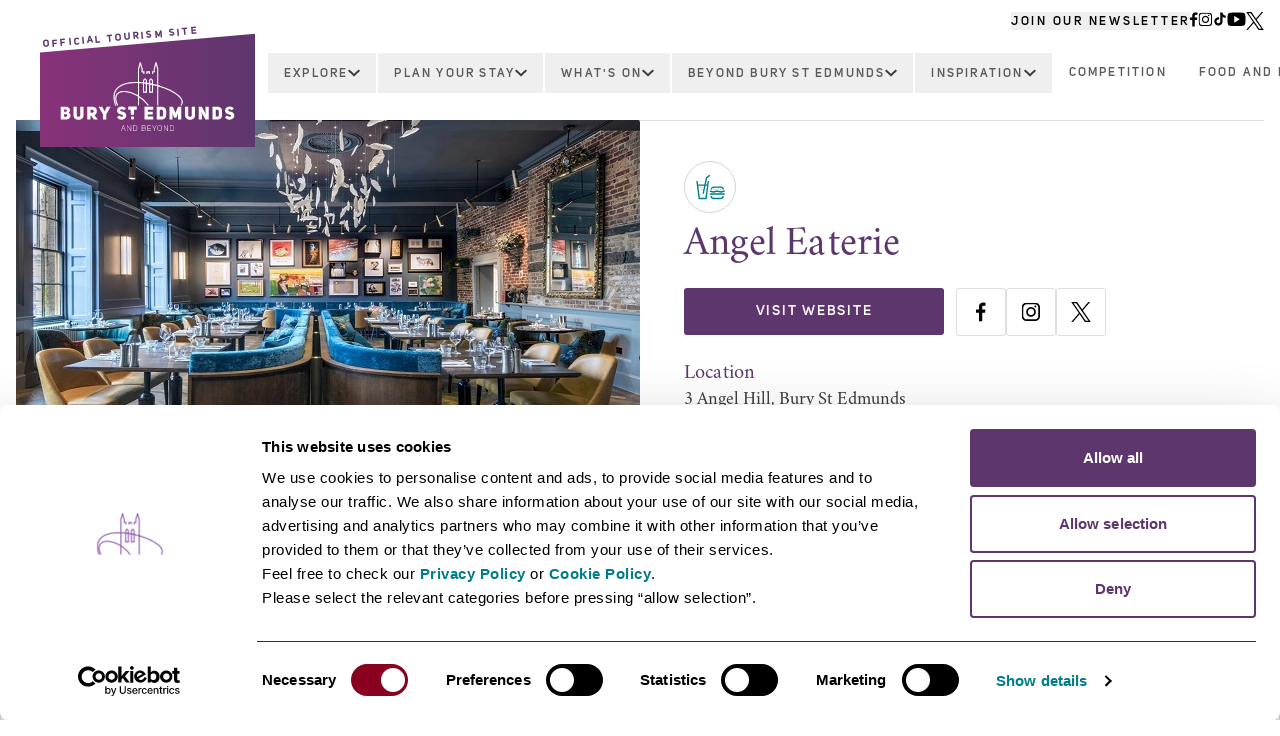

--- FILE ---
content_type: text/html; charset=UTF-8
request_url: https://visit-burystedmunds.co.uk/business-directory/eaterie-at-the-angel-hotel
body_size: 22411
content:
<!DOCTYPE html><html
lang="en-GB"><head><meta
http-equiv="X-UA-Compatible" content="IE=edge" /><meta
charset="utf-8" /><meta
name="viewport" content="width=device-width, initial-scale=1.0"><meta
name="referrer" content="origin-when-cross-origin" /><link
rel="preload" href="/assets/fonts/Crimson.otf" as="font" type="font/otf" crossorigin><link
rel="preload" href="/assets/fonts/UniSans-SemiBold.woff" as="font" type="font/woff" crossorigin><link
rel="preload" href="/assets/fonts/UniSans-Bold.woff" as="font" type="font/woff" crossorigin><link
rel="stylesheet" href="/assets/css/dc.css?id=5153d67b468b4d02c385ed185aa34482" type="text/css" /><link
rel="apple-touch-icon" sizes="180x180" href="/assets/images/favicons/apple-touch-icon.png?id=08ff78a5a1013405c297a1a830496f8c"><link
rel="icon" type="image/png" sizes="32x32" href="/assets/images/favicons/favicon-32x32.png?id=b80e83bc3fd9d46e154b5987cf14eb7c"><link
rel="icon" type="image/png" sizes="16x16" href="/assets/images/favicons/favicon-16x16.png?id=3130ba98c564d2d154783bd49b4ebaf7"><link
rel="manifest" href="/assets/images/favicons/site.webmanifest"><link
crossorigin href="https://5Q2E8BKZXB-dsn.algolia.net" rel="preconnect" />
<title>Angel Eaterie | Bury St Edmunds &amp; Beyond</title>
<script>dataLayer = [{"event":"pageview","pageCategory":[],"pageSection":"Business Directory","pageType":"Business"}];
(function(w,d,s,l,i){w[l]=w[l]||[];w[l].push({'gtm.start':
new Date().getTime(),event:'gtm.js'});var f=d.getElementsByTagName(s)[0],
j=d.createElement(s),dl=l!='dataLayer'?'&l='+l:'';j.async=true;j.src=
'https://www.googletagmanager.com/gtm.js?id='+i+dl;f.parentNode.insertBefore(j,f);
})(window,document,'script','dataLayer','GTM-PP9RRSR');
</script><meta name="description" content="Our award-winning selection of food and drink, including our chic and elegant AA rosette eaterie serving superb modern British cuisine.  The kitchen team…">
<meta name="referrer" content="no-referrer-when-downgrade">
<meta name="robots" content="all">
<meta name="algoliaObjectId" content="4533">
<meta content="203288053041204" property="fb:profile_id">
<meta content="en_GB" property="og:locale">
<meta content="Bury St Edmunds &amp; Beyond" property="og:site_name">
<meta content="website" property="og:type">
<meta content="https://visit-burystedmunds.co.uk/business-directory/eaterie-at-the-angel-hotel" property="og:url">
<meta content="Angel Eaterie" property="og:title">
<meta content="Our award-winning selection of food and drink, including our chic and elegant AA rosette eaterie serving superb modern British cuisine.  The kitchen team…" property="og:description">
<meta content="https://bury-stedmunds.transforms.svdcdn.com/production/assets/images/Main-Images/The-Angel-restaurant-750x390.jpg?w=1200&amp;h=630&amp;q=82&amp;auto=format&amp;fit=crop&amp;dm=1649839060&amp;s=7b6addbf193f04845029378a4d2772e4" property="og:image">
<meta content="1200" property="og:image:width">
<meta content="630" property="og:image:height">
<meta content="Abbey Gardens" property="og:image:alt">
<meta name="twitter:card" content="summary_large_image">
<meta name="twitter:site" content="@BuryStEdBeyond">
<meta name="twitter:creator" content="@BuryStEdBeyond">
<meta name="twitter:title" content="Angel Eaterie">
<meta name="twitter:description" content="Our award-winning selection of food and drink, including our chic and elegant AA rosette eaterie serving superb modern British cuisine.  The kitchen team…">
<meta name="twitter:image" content="https://bury-stedmunds.transforms.svdcdn.com/production/assets/images/Main-Images/The-Angel-restaurant-750x390.jpg?w=800&amp;h=418&amp;q=82&amp;auto=format&amp;fit=crop&amp;dm=1649839060&amp;s=1b32b73c992f65474dfeaf3071df2487">
<meta name="twitter:image:width" content="800">
<meta name="twitter:image:height" content="418">
<meta name="twitter:image:alt" content="Abbey Gardens">
<link href="https://visit-burystedmunds.co.uk/business-directory/eaterie-at-the-angel-hotel" rel="canonical">
<link href="https://visit-burystedmunds.co.uk/" rel="home">
<link type="text/plain" href="https://visit-burystedmunds.co.uk/humans.txt" rel="author">
<link href="https://visit-burystedmunds.co.uk/cpresources/ea27d637/_main.css?v=1768913307" rel="stylesheet"></head><body
class="flex flex-col min-h-screen ltr"><noscript><iframe src="https://www.googletagmanager.com/ns.html?id=GTM-PP9RRSR"
height="0" width="0" style="display:none;visibility:hidden"></iframe></noscript>
<header
id="header" class="transition-all duration-300 fixed z-40 w-screen xl:bg-white xl:h-[120px]"><div
class="container"><div
id="topBar" class="transition-all duration-300 hidden justify-end w-full mt-3 mb-1 gap-x-3 text-[12px] font-uniSans font-semibold tracking-[2.75px] xl:flex">
<button
class="newsletter-popup__button font-semibold uppercase font-uniSans tracking-[2.75px] underline decoration-transparent hover:decoration-black transition duration-150">
Join Our Newsletter
</button><div
class="flex gap-x-2">
<a
href="https://www.facebook.com/burystedmundsandbeyond/"
class="hover-shadow"
title="Bury St Edmunds Facebook"
target="_blank"
rel="noopener">
<img
src="/assets/images/icons/social/facebook--white.svg?id=7770f96830437967e144afd843155f9a"
alt="Bury St Edmunds Facebook" class="invert">
</a><a
href="https://www.instagram.com/burystedmundsandbeyond/"
class="hover-shadow"
title="Bury St Edmunds Instagram"
target="_blank"
rel="noopener">
<img
src="/assets/images/icons/social/instagram--white.svg?id=1f30fbd84afa77720aa884be2f159feb"
alt="Bury St Edmunds Instagram" class="invert">
</a><a
href="https://www.tiktok.com/@burystedmundsandbeyond"
class="hover-shadow"
title="Bury St Edmunds Tiktok"
target="_blank"
rel="noopener">
<img
src="/assets/images/icons/social/tiktok--white.svg?id=22cfbaf4b62f85e912af450a61b78f9f"
alt="Bury St Edmunds Tiktok" class="invert">
</a><a
href="https://www.youtube.com/c/BuryStEdmundsandBeyond"
class="hover-shadow"
title="Bury St Edmunds Youtube"
target="_blank"
rel="noopener">
<img
src="/assets/images/icons/social/youtube--white.svg?id=3895193f6eb9d7e67b686c48ba11125a"
alt="Bury St Edmunds Youtube" class="invert">
</a><a
href="https://twitter.com/BuryStEdBeyond"
class="hover-shadow"
title="Bury St Edmunds X"
target="_blank"
rel="noopener">
<img
src="/assets/images/icons/social/x--white.svg?id=c1cf5268b677cd3e011f0148094790af"
alt="Bury St Edmunds X" class="invert">
</a></div></div><div
class="flex flex-col w-full sm:px-6 xl:flex-row">
<a
href="https://visit-burystedmunds.co.uk/" id="logo" class="
transition-all duration-300 w-full flex gap-y-2 flex-wrap items-center justify-center relative pt-10 px-2 pb-4 mt-4 bg-gradient-to-r from-purple-light to-purple xl:flex-col xl:w-[215px]
xl:min-w-[215px] xl:-mt-3 xl:absolute"
><div
id="logoTourismText" class="transition-all duration-300 absolute bg-white pt-14 top-[-50px] left-[-10px] w-[110%] tracking-[2.2px] -rotate-[5deg] pl-[10px] sm:-rotate-[3deg] xl:-rotate-[5deg]"><p
class="font-bold uppercase font-uniSans text-xxs text-purple">
Official Tourism Site</p></div><img
src="/assets/images/logos/bury--white.svg?id=9d331017a2914037f7ea6c48ba651662" width="70" height="45" alt=""><img
src="/assets/images/logos/bury-text--white.svg?id=1ae88c4650f4e512b35b0270f0b5d7cc" width="175" height="24" alt="Bury St Edmunds">
</a><nav
class="w-full xl:ml-[215px]"><div
class="relative flex flex-col xl:flex-row">
<button
id="mobileNavToggle" class="flex justify-center h-[35px] gap-x-2 items-center bg-grey xl:hidden">
<svg
class="nav__toggle-icon" width="20" height="20" alt="Open Menu" viewBox="0 0 18 12" version="1.1" xmlns="http://www.w3.org/2000/svg" xmlns:xlink="http://www.w3.org/1999/xlink">
<g
id="Google-Material-Icons" stroke="none" stroke-width="1" fill="none" fill-rule="evenodd">
<g
id="Material-Icons-/-Navigation-/-Menu" transform="translate(-3.000000, -6.000000)" fill="#fff">
<path
d="M3,18 L21,18 L21,16 L3,16 L3,18 L3,18 Z M3,13 L21,13 L21,11 L3,11 L3,13 L3,13 Z M3,6 L3,8 L21,8 L21,6 L3,6 L3,6 Z" id="Shape"></path>
</g>
</g>
</svg><svg
class="hidden nav__toggle-icon" width="20" height="20" alt="Close Menu" viewBox="0 0 20 20" version="1.1" xmlns="http://www.w3.org/2000/svg" xmlns:xlink="http://www.w3.org/1999/xlink">
<g
id="Google-Material-Icons" stroke="none" stroke-width="1" fill="none" fill-rule="evenodd">
<g
id="Material-Icons-/-Navigation-/-Cancel" transform="translate(-2.000000, -2.000000)" fill="#fff">
<path
d="M12,2 C6.47,2 2,6.47 2,12 C2,17.53 6.47,22 12,22 C17.53,22 22,17.53 22,12 C22,6.47 17.53,2 12,2 L12,2 Z M17,15.59 L15.59,17 L12,13.41 L8.41,17 L7,15.59 L10.59,12 L7,8.41 L8.41,7 L12,10.59 L15.59,7 L17,8.41 L13.41,12 L17,15.59 L17,15.59 Z" id="Shape"></path>
</g>
</g>
</svg><p
class="nav__toggle-title font-uniSans font-semibold uppercase text-white text-sm tracking-[1.75px] mt-1">
Menu</p>
</button><button
class="searchClose flex justify-center border-t border-grey-light gap-x-2 items-center bg-grey gap-3 font-uniSans font-semibold uppercase text-white text-sm
tracking-[1.75px] rounded-b hidden p-2 xl:hidden"
>
Close Search<img
src="/assets/images/icons/close--white.svg?id=308e6ee46e63222e80e361dfbf3690c5" width="16" height="16" alt="Close Search">
</button><ul
id="mobileNav" class="hidden absolute w-full top-[35px] bg-grey xl:flex xl:bg-white xl:w-full xl:pl-3 xl:mt-4 xl:top-0 xl:relative"><li
class="flex flex-wrap justify-between border-t border-grey-light xl:border-0 xl:justify-center xl:items-center xl:flex-nowrap">
<a
href="https://visit-burystedmunds.co.uk/business-directory" class="
font-uniSans font-semibold tracking-[2.2px] pl-4 py-2 text-xs uppercase text-white grow xl:font-semibold xl:text-center xl:w-auto
xl:grow-0 xl:text-grey-light xl:px-4 xl:whitespace-nowrap xl:hidden"
>
Explore
</a><button
class="
hidden font-uniSans font-semibold tracking-[2.2px] cursor-pointer gap-x-3 pl-4 py-2 text-xs uppercase xl:flex xl:items-center xl:text-grey-light xl:whitespace-nowrap
xl:px-4 xl:py-3 xl:border xl:border-white xl:border-b-0" onClick="toggleDropdown(this, 83799, true)"
>
Explore<svg
width="12" height="8" alt="Caret Down" viewBox="0 0 12 8" version="1.1" xmlns="http://www.w3.org/2000/svg" xmlns:xlink="http://www.w3.org/1999/xlink">
<g
id="Layouts" stroke="none" stroke-width="1" fill="none" fill-rule="evenodd">
<g
id="BSE---Homepage-Purple-Header---Desktop-" transform="translate(-937.000000, -77.000000)">
<g
id="Material-Icons-/-Action-/-Assignment-Return-Copy-9" transform="translate(931.000000, 69.000000)" fill="#3C3C3C">
<polygon
id="Shape" points="7.41 8.4864 12 12.8832 16.59 8.4864 18 9.84 12 15.6 6 9.84"></polygon>
</g>
</g>
</g>
</svg>
</button><button
class="px-4 text-2xl text-white xl:hidden" onClick="toggleDropdown(this, 83799)">
+
</button><ul
class="
dropdown-83799 hidden relative flex flex-col w-full xl:border xl:border-grey-border xl:absolute xl:bg-white xl:top-[2.65rem] xl:left-3
xl:gap-x-14 xl:px-10 xl:pt-6 xl:pb-12 xl:flex-row xl:flex-wrap after:xl:absolute after:xl:bottom-0 after:xl:right-0 after:xl:border-t-0
after:xl:border-t-transparent after:xl:border-r-0 after:xl:border-r-transparent after:xl:border-b-[100px] after:xl:border-b-purple after:xl:border-l-[308px]
after:xl:border-l-transparent"
><li
class="hidden w-full pt-2 xl:block">
<a
href="https://visit-burystedmunds.co.uk/business-directory" class="block font-uniSans font-extrabold tracking-[1px] text-xs uppercase w-fit text-purple underline hover:decoration-transparent transition duration-150">
Explore
</a></li><li
class="flex flex-wrap justify-between border-t border-grey-light xl:border-0 xl:flex-col xl:gap-y-3 xl:justify-start xl:mt-5">
<a
href="https://visit-burystedmunds.co.uk/business-directory/category/shopping" class="
font-uniSans font-semibold tracking-[2.2px] pl-8 py-2 text-xs uppercase text-white grow xl:font-semibold xl:text-grey-light
xl:w-fit xl:grow-0 xl:p-0 xl:underline xl:decoration-transparent xl:hover:decoration-grey-light transition duration-150"
>
Shopping
</a><button
class="px-4 text-2xl text-white xl:hidden" onClick="toggleDropdown(this, 83800)">
+
</button><ul
class="dropdown-83800 hidden flex flex-col w-full xl:mb-6 xl:grid xl:w-auto xl:gap-y-2 xl:gap-x-3 xl:grid-cols-2">
<a
href="https://visit-burystedmunds.co.uk/business-directory/category/antiques-vintage-charity" class="py-2 pl-16 text-sm text-white border-t font-crimson border-grey-light xl:text-grey xl:w-fit xl:border-0 xl:p-0 xl:underline xl:decoration-transparent xl:hover:decoration-grey transition duration-150">
Antiques, Vintage &amp; Charity
</a>
<a
href="https://visit-burystedmunds.co.uk/business-directory/category/art-galleries" class="py-2 pl-16 text-sm text-white border-t font-crimson border-grey-light xl:text-grey xl:w-fit xl:border-0 xl:p-0 xl:underline xl:decoration-transparent xl:hover:decoration-grey transition duration-150">
Art Galleries
</a>
<a
href="https://visit-burystedmunds.co.uk/business-directory/category/books-crafts-and-stationery" class="py-2 pl-16 text-sm text-white border-t font-crimson border-grey-light xl:text-grey xl:w-fit xl:border-0 xl:p-0 xl:underline xl:decoration-transparent xl:hover:decoration-grey transition duration-150">
Books, Crafts and Stationery
</a>
<a
href="https://visit-burystedmunds.co.uk/business-directory/category/cards-gifts" class="py-2 pl-16 text-sm text-white border-t font-crimson border-grey-light xl:text-grey xl:w-fit xl:border-0 xl:p-0 xl:underline xl:decoration-transparent xl:hover:decoration-grey transition duration-150">
Cards &amp; Gifts
</a>
<a
href="https://visit-burystedmunds.co.uk/business-directory/category/clothing-and-footwear" class="py-2 pl-16 text-sm text-white border-t font-crimson border-grey-light xl:text-grey xl:w-fit xl:border-0 xl:p-0 xl:underline xl:decoration-transparent xl:hover:decoration-grey transition duration-150">
Clothing and Footwear
</a>
<a
href="https://visit-burystedmunds.co.uk/business-directory/category/tech-and-music" class="py-2 pl-16 text-sm text-white border-t font-crimson border-grey-light xl:text-grey xl:w-fit xl:border-0 xl:p-0 xl:underline xl:decoration-transparent xl:hover:decoration-grey transition duration-150">
Tech and Music
</a>
<a
href="https://visit-burystedmunds.co.uk/business-directory/category/cosmetics" class="py-2 pl-16 text-sm text-white border-t font-crimson border-grey-light xl:text-grey xl:w-fit xl:border-0 xl:p-0 xl:underline xl:decoration-transparent xl:hover:decoration-grey transition duration-150">
Cosmetics
</a>
<a
href="https://visit-burystedmunds.co.uk/business-directory/category/homeware-and-garden" class="py-2 pl-16 text-sm text-white border-t font-crimson border-grey-light xl:text-grey xl:w-fit xl:border-0 xl:p-0 xl:underline xl:decoration-transparent xl:hover:decoration-grey transition duration-150">
Homeware and Garden
</a>
<a
href="https://visit-burystedmunds.co.uk/business-directory/category/jewellery" class="py-2 pl-16 text-sm text-white border-t font-crimson border-grey-light xl:text-grey xl:w-fit xl:border-0 xl:p-0 xl:underline xl:decoration-transparent xl:hover:decoration-grey transition duration-150">
Jewellery
</a>
<a
href="https://visit-burystedmunds.co.uk/business-directory/category/food-and-drink" class="py-2 pl-16 text-sm text-white border-t font-crimson border-grey-light xl:text-grey xl:w-fit xl:border-0 xl:p-0 xl:underline xl:decoration-transparent xl:hover:decoration-grey transition duration-150">
Food and Drink
</a>
<a
href="https://visit-burystedmunds.co.uk/business-directory/category/newsagent-and-confectionary" class="py-2 pl-16 text-sm text-white border-t font-crimson border-grey-light xl:text-grey xl:w-fit xl:border-0 xl:p-0 xl:underline xl:decoration-transparent xl:hover:decoration-grey transition duration-150">
Newsagent and Confectionary
</a>
<a
href="https://visit-burystedmunds.co.uk/business-directory/category/shopping-centres-and-department-stores" class="py-2 pl-16 text-sm text-white border-t font-crimson border-grey-light xl:text-grey xl:w-fit xl:border-0 xl:p-0 xl:underline xl:decoration-transparent xl:hover:decoration-grey transition duration-150">
Shopping Centres and Department Stores
</a>
<a
href="https://visit-burystedmunds.co.uk/business-directory/category/sports-and-leisure" class="py-2 pl-16 text-sm text-white border-t font-crimson border-grey-light xl:text-grey xl:w-fit xl:border-0 xl:p-0 xl:underline xl:decoration-transparent xl:hover:decoration-grey transition duration-150">
Sports and Leisure
</a>
<a
href="https://visit-burystedmunds.co.uk/business-directory/category/toys-games-and-models" class="py-2 pl-16 text-sm text-white border-t font-crimson border-grey-light xl:text-grey xl:w-fit xl:border-0 xl:p-0 xl:underline xl:decoration-transparent xl:hover:decoration-grey transition duration-150">
Toys, Games and Models
</a>
<a
href="https://visit-burystedmunds.co.uk/business-directory/category/wellbeing" class="py-2 pl-16 text-sm text-white border-t font-crimson border-grey-light xl:text-grey xl:w-fit xl:border-0 xl:p-0 xl:underline xl:decoration-transparent xl:hover:decoration-grey transition duration-150">
Wellbeing
</a></ul></li><li
class="flex flex-wrap justify-between border-t border-grey-light xl:border-0 xl:flex-col xl:gap-y-3 xl:justify-start xl:mt-5">
<a
href="https://visit-burystedmunds.co.uk/business-directory/category/things-to-do" class="
font-uniSans font-semibold tracking-[2.2px] pl-8 py-2 text-xs uppercase text-white grow xl:font-semibold xl:text-grey-light
xl:w-fit xl:grow-0 xl:p-0 xl:underline xl:decoration-transparent xl:hover:decoration-grey-light transition duration-150"
>
Things To Do
</a><button
class="px-4 text-2xl text-white xl:hidden" onClick="toggleDropdown(this, 83802)">
+
</button><ul
class="dropdown-83802 hidden flex flex-col w-full xl:mb-6 xl:grid xl:w-auto xl:gap-y-2 xl:gap-x-3 ">
<a
href="https://visit-burystedmunds.co.uk/business-directory/abbey-gardens" class="py-2 pl-16 text-sm text-white border-t font-crimson border-grey-light xl:text-grey xl:w-fit xl:border-0 xl:p-0 xl:underline xl:decoration-transparent xl:hover:decoration-grey transition duration-150">
Abbey Gardens
</a>
<a
href="https://visit-burystedmunds.co.uk/business-directory/category/arts-and-culture" class="py-2 pl-16 text-sm text-white border-t font-crimson border-grey-light xl:text-grey xl:w-fit xl:border-0 xl:p-0 xl:underline xl:decoration-transparent xl:hover:decoration-grey transition duration-150">
Arts and Culture
</a>
<a
href="https://visit-burystedmunds.co.uk/business-directory/category/beauty-and-wellbeing" class="py-2 pl-16 text-sm text-white border-t font-crimson border-grey-light xl:text-grey xl:w-fit xl:border-0 xl:p-0 xl:underline xl:decoration-transparent xl:hover:decoration-grey transition duration-150">
Beauty and Wellbeing
</a>
<a
href="https://visit-burystedmunds.co.uk/business-directory/category/dog-friendly-3" class="py-2 pl-16 text-sm text-white border-t font-crimson border-grey-light xl:text-grey xl:w-fit xl:border-0 xl:p-0 xl:underline xl:decoration-transparent xl:hover:decoration-grey transition duration-150">
Dog Friendly
</a>
<a
href="https://visit-burystedmunds.co.uk/business-directory/category/entertainment-and-nightlife" class="py-2 pl-16 text-sm text-white border-t font-crimson border-grey-light xl:text-grey xl:w-fit xl:border-0 xl:p-0 xl:underline xl:decoration-transparent xl:hover:decoration-grey transition duration-150">
Entertainment and Nightlife
</a>
<a
href="https://visit-burystedmunds.co.uk/business-directory/category/family-fun" class="py-2 pl-16 text-sm text-white border-t font-crimson border-grey-light xl:text-grey xl:w-fit xl:border-0 xl:p-0 xl:underline xl:decoration-transparent xl:hover:decoration-grey transition duration-150">
Family Fun
</a>
<a
href="https://visit-burystedmunds.co.uk/business-directory/category/history-and-heritage" class="py-2 pl-16 text-sm text-white border-t font-crimson border-grey-light xl:text-grey xl:w-fit xl:border-0 xl:p-0 xl:underline xl:decoration-transparent xl:hover:decoration-grey transition duration-150">
History and Heritage
</a>
<a
href="https://visit-burystedmunds.co.uk/business-directory/category/leisure-and-sports" class="py-2 pl-16 text-sm text-white border-t font-crimson border-grey-light xl:text-grey xl:w-fit xl:border-0 xl:p-0 xl:underline xl:decoration-transparent xl:hover:decoration-grey transition duration-150">
Leisure and Sports
</a>
<a
href="https://visit-burystedmunds.co.uk/business-directory/category/outdoors" class="py-2 pl-16 text-sm text-white border-t font-crimson border-grey-light xl:text-grey xl:w-fit xl:border-0 xl:p-0 xl:underline xl:decoration-transparent xl:hover:decoration-grey transition duration-150">
Outdoors
</a>
<a
href="https://visit-burystedmunds.co.uk/business-directory/category/parks-and-gardens" class="py-2 pl-16 text-sm text-white border-t font-crimson border-grey-light xl:text-grey xl:w-fit xl:border-0 xl:p-0 xl:underline xl:decoration-transparent xl:hover:decoration-grey transition duration-150">
Parks and Gardens
</a></ul></li><li
class="flex flex-wrap justify-between border-t border-grey-light xl:border-0 xl:flex-col xl:gap-y-3 xl:justify-start xl:mt-5">
<a
href="https://visit-burystedmunds.co.uk/business-directory/category/eating-and-drinking" class="
font-uniSans font-semibold tracking-[2.2px] pl-8 py-2 text-xs uppercase text-white grow xl:font-semibold xl:text-grey-light
xl:w-fit xl:grow-0 xl:p-0 xl:underline xl:decoration-transparent xl:hover:decoration-grey-light transition duration-150"
>
Eating and Drinking
</a><button
class="px-4 text-2xl text-white xl:hidden" onClick="toggleDropdown(this, 83801)">
+
</button><ul
class="dropdown-83801 hidden flex flex-col w-full xl:mb-6 xl:grid xl:w-auto xl:gap-y-2 xl:gap-x-3 xl:grid-cols-2">
<a
href="https://visit-burystedmunds.co.uk/business-directory/category/asian" class="py-2 pl-16 text-sm text-white border-t font-crimson border-grey-light xl:text-grey xl:w-fit xl:border-0 xl:p-0 xl:underline xl:decoration-transparent xl:hover:decoration-grey transition duration-150">
Asian
</a>
<a
href="https://visit-burystedmunds.co.uk/business-directory/category/bars-pubs-and-clubs" class="py-2 pl-16 text-sm text-white border-t font-crimson border-grey-light xl:text-grey xl:w-fit xl:border-0 xl:p-0 xl:underline xl:decoration-transparent xl:hover:decoration-grey transition duration-150">
Bars, Pubs and Clubs
</a>
<a
href="https://visit-burystedmunds.co.uk/business-directory/category/british" class="py-2 pl-16 text-sm text-white border-t font-crimson border-grey-light xl:text-grey xl:w-fit xl:border-0 xl:p-0 xl:underline xl:decoration-transparent xl:hover:decoration-grey transition duration-150">
British
</a>
<a
href="https://visit-burystedmunds.co.uk/business-directory/category/burgers-and-steak-houses" class="py-2 pl-16 text-sm text-white border-t font-crimson border-grey-light xl:text-grey xl:w-fit xl:border-0 xl:p-0 xl:underline xl:decoration-transparent xl:hover:decoration-grey transition duration-150">
Burgers and Steak Houses
</a>
<a
href="https://visit-burystedmunds.co.uk/business-directory/category/cafes-and-tearooms" class="py-2 pl-16 text-sm text-white border-t font-crimson border-grey-light xl:text-grey xl:w-fit xl:border-0 xl:p-0 xl:underline xl:decoration-transparent xl:hover:decoration-grey transition duration-150">
Cafes and Tearooms
</a>
<a
href="https://visit-burystedmunds.co.uk/business-directory/category/dog-friendly-2" class="py-2 pl-16 text-sm text-white border-t font-crimson border-grey-light xl:text-grey xl:w-fit xl:border-0 xl:p-0 xl:underline xl:decoration-transparent xl:hover:decoration-grey transition duration-150">
Dog Friendly
</a>
<a
href="https://visit-burystedmunds.co.uk/business-directory/category/fine-dining" class="py-2 pl-16 text-sm text-white border-t font-crimson border-grey-light xl:text-grey xl:w-fit xl:border-0 xl:p-0 xl:underline xl:decoration-transparent xl:hover:decoration-grey transition duration-150">
Fine Dining
</a>
<a
href="https://visit-burystedmunds.co.uk/business-directory/category/food-to-go" class="py-2 pl-16 text-sm text-white border-t font-crimson border-grey-light xl:text-grey xl:w-fit xl:border-0 xl:p-0 xl:underline xl:decoration-transparent xl:hover:decoration-grey transition duration-150">
Food to Go
</a>
<a
href="https://visit-burystedmunds.co.uk/business-directory/category/french" class="py-2 pl-16 text-sm text-white border-t font-crimson border-grey-light xl:text-grey xl:w-fit xl:border-0 xl:p-0 xl:underline xl:decoration-transparent xl:hover:decoration-grey transition duration-150">
French
</a>
<a
href="https://visit-burystedmunds.co.uk/business-directory/category/high-street-favourites" class="py-2 pl-16 text-sm text-white border-t font-crimson border-grey-light xl:text-grey xl:w-fit xl:border-0 xl:p-0 xl:underline xl:decoration-transparent xl:hover:decoration-grey transition duration-150">
High Street Favourites
</a>
<a
href="https://visit-burystedmunds.co.uk/business-directory/category/indian" class="py-2 pl-16 text-sm text-white border-t font-crimson border-grey-light xl:text-grey xl:w-fit xl:border-0 xl:p-0 xl:underline xl:decoration-transparent xl:hover:decoration-grey transition duration-150">
Indian
</a>
<a
href="https://visit-burystedmunds.co.uk/business-directory/category/international" class="py-2 pl-16 text-sm text-white border-t font-crimson border-grey-light xl:text-grey xl:w-fit xl:border-0 xl:p-0 xl:underline xl:decoration-transparent xl:hover:decoration-grey transition duration-150">
International
</a>
<a
href="https://visit-burystedmunds.co.uk/business-directory/category/italian-and-pizza" class="py-2 pl-16 text-sm text-white border-t font-crimson border-grey-light xl:text-grey xl:w-fit xl:border-0 xl:p-0 xl:underline xl:decoration-transparent xl:hover:decoration-grey transition duration-150">
Italian and Pizza
</a>
<a
href="https://visit-burystedmunds.co.uk/business-directory/category/mediterranean" class="py-2 pl-16 text-sm text-white border-t font-crimson border-grey-light xl:text-grey xl:w-fit xl:border-0 xl:p-0 xl:underline xl:decoration-transparent xl:hover:decoration-grey transition duration-150">
Mediterranean
</a>
<a
href="https://visit-burystedmunds.co.uk/business-directory/category/mexican" class="py-2 pl-16 text-sm text-white border-t font-crimson border-grey-light xl:text-grey xl:w-fit xl:border-0 xl:p-0 xl:underline xl:decoration-transparent xl:hover:decoration-grey transition duration-150">
Mexican
</a>
<a
href="https://visit-burystedmunds.co.uk/business-directory/category/private-chef" class="py-2 pl-16 text-sm text-white border-t font-crimson border-grey-light xl:text-grey xl:w-fit xl:border-0 xl:p-0 xl:underline xl:decoration-transparent xl:hover:decoration-grey transition duration-150">
Private Chef
</a></ul></li></ul></li><li
class="flex flex-wrap justify-between border-t border-grey-light xl:border-0 xl:justify-center xl:items-center xl:flex-nowrap">
<a
href="" onClick="event.preventDefault()" class="
font-uniSans font-semibold tracking-[2.2px] pl-4 py-2 text-xs uppercase text-white grow xl:font-semibold xl:text-center xl:w-auto
xl:grow-0 xl:text-grey-light xl:px-4 xl:whitespace-nowrap xl:hidden"
>
Plan Your Stay
</a><button
class="
hidden font-uniSans font-semibold tracking-[2.2px] cursor-pointer gap-x-3 pl-4 py-2 text-xs uppercase xl:flex xl:items-center xl:text-grey-light xl:whitespace-nowrap
xl:px-4 xl:py-3 xl:border xl:border-white xl:border-b-0" onClick="toggleDropdown(this, 83815, true)"
>
Plan Your Stay<svg
width="12" height="8" alt="Caret Down" viewBox="0 0 12 8" version="1.1" xmlns="http://www.w3.org/2000/svg" xmlns:xlink="http://www.w3.org/1999/xlink">
<g
id="Layouts" stroke="none" stroke-width="1" fill="none" fill-rule="evenodd">
<g
id="BSE---Homepage-Purple-Header---Desktop-" transform="translate(-937.000000, -77.000000)">
<g
id="Material-Icons-/-Action-/-Assignment-Return-Copy-9" transform="translate(931.000000, 69.000000)" fill="#3C3C3C">
<polygon
id="Shape" points="7.41 8.4864 12 12.8832 16.59 8.4864 18 9.84 12 15.6 6 9.84"></polygon>
</g>
</g>
</g>
</svg>
</button><button
class="px-4 text-2xl text-white xl:hidden" onClick="toggleDropdown(this, 83815)">
+
</button><ul
class="
dropdown-83815 hidden relative flex flex-col w-full xl:border xl:border-grey-border xl:absolute xl:bg-white xl:top-[2.65rem] xl:left-3
xl:gap-x-14 xl:px-10 xl:pt-6 xl:pb-12 xl:flex-row xl:flex-wrap after:xl:absolute after:xl:bottom-0 after:xl:right-0 after:xl:border-t-0
after:xl:border-t-transparent after:xl:border-r-0 after:xl:border-r-transparent after:xl:border-b-[100px] after:xl:border-b-purple after:xl:border-l-[308px]
after:xl:border-l-transparent"
><li
class="flex flex-wrap justify-between border-t border-grey-light xl:border-0 xl:flex-col xl:gap-y-3 xl:justify-start xl:mt-5 xl:!mt-3">
<a
href="https://visit-burystedmunds.co.uk/business-directory/category/places-to-stay" class="
font-uniSans font-semibold tracking-[2.2px] pl-8 py-2 text-xs uppercase text-white grow xl:font-semibold xl:text-grey-light
xl:w-fit xl:grow-0 xl:p-0 xl:underline xl:decoration-transparent xl:hover:decoration-grey-light transition duration-150"
>
Places To Stay
</a><button
class="px-4 text-2xl text-white xl:hidden" onClick="toggleDropdown(this, 83816)">
+
</button><ul
class="dropdown-83816 hidden flex flex-col w-full xl:mb-6 xl:grid xl:w-auto xl:gap-y-2 xl:gap-x-3 ">
<a
href="https://visit-burystedmunds.co.uk/business-directory/category/accommodation-agencies" class="py-2 pl-16 text-sm text-white border-t font-crimson border-grey-light xl:text-grey xl:w-fit xl:border-0 xl:p-0 xl:underline xl:decoration-transparent xl:hover:decoration-grey transition duration-150">
Accommodation agencies
</a>
<a
href="https://visit-burystedmunds.co.uk/business-directory/category/bed-and-breakfast" class="py-2 pl-16 text-sm text-white border-t font-crimson border-grey-light xl:text-grey xl:w-fit xl:border-0 xl:p-0 xl:underline xl:decoration-transparent xl:hover:decoration-grey transition duration-150">
Bed and Breakfast
</a>
<a
href="https://visit-burystedmunds.co.uk/business-directory/category/camping-and-glamping" class="py-2 pl-16 text-sm text-white border-t font-crimson border-grey-light xl:text-grey xl:w-fit xl:border-0 xl:p-0 xl:underline xl:decoration-transparent xl:hover:decoration-grey transition duration-150">
Camping and Glamping
</a>
<a
href="https://visit-burystedmunds.co.uk/business-directory/category/hotels" class="py-2 pl-16 text-sm text-white border-t font-crimson border-grey-light xl:text-grey xl:w-fit xl:border-0 xl:p-0 xl:underline xl:decoration-transparent xl:hover:decoration-grey transition duration-150">
Hotels
</a>
<a
href="https://visit-burystedmunds.co.uk/business-directory/category/self-catering" class="py-2 pl-16 text-sm text-white border-t font-crimson border-grey-light xl:text-grey xl:w-fit xl:border-0 xl:p-0 xl:underline xl:decoration-transparent xl:hover:decoration-grey transition duration-150">
Self Catering
</a>
<a
href="https://visit-burystedmunds.co.uk/business-directory/category/dog-friendly" class="py-2 pl-16 text-sm text-white border-t font-crimson border-grey-light xl:text-grey xl:w-fit xl:border-0 xl:p-0 xl:underline xl:decoration-transparent xl:hover:decoration-grey transition duration-150">
Dog Friendly
</a></ul></li><li
class="flex flex-wrap justify-between border-t border-grey-light xl:border-0 xl:flex-col xl:gap-y-3 xl:justify-start xl:mt-5 xl:!mt-3">
<a
href="https://visit-burystedmunds.co.uk/business-directory/category/venues" class="
font-uniSans font-semibold tracking-[2.2px] pl-8 py-2 text-xs uppercase text-white grow xl:font-semibold xl:text-grey-light
xl:w-fit xl:grow-0 xl:p-0 xl:underline xl:decoration-transparent xl:hover:decoration-grey-light transition duration-150"
>
Venues
</a><button
class="px-4 text-2xl text-white xl:hidden" onClick="toggleDropdown(this, 87008)">
+
</button><ul
class="dropdown-87008 hidden flex flex-col w-full xl:mb-6 xl:grid xl:w-auto xl:gap-y-2 xl:gap-x-3 ">
<a
href="https://visit-burystedmunds.co.uk/business-directory/category/conferences" class="py-2 pl-16 text-sm text-white border-t font-crimson border-grey-light xl:text-grey xl:w-fit xl:border-0 xl:p-0 xl:underline xl:decoration-transparent xl:hover:decoration-grey transition duration-150">
Conference Venues
</a>
<a
href="https://visit-burystedmunds.co.uk/business-directory/category/meetings" class="py-2 pl-16 text-sm text-white border-t font-crimson border-grey-light xl:text-grey xl:w-fit xl:border-0 xl:p-0 xl:underline xl:decoration-transparent xl:hover:decoration-grey transition duration-150">
Meetings Venues
</a>
<a
href="https://visit-burystedmunds.co.uk/business-directory/category/weddings" class="py-2 pl-16 text-sm text-white border-t font-crimson border-grey-light xl:text-grey xl:w-fit xl:border-0 xl:p-0 xl:underline xl:decoration-transparent xl:hover:decoration-grey transition duration-150">
Wedding Venues
</a></ul></li><li
class="flex flex-wrap justify-between border-t border-grey-light xl:border-0 xl:flex-col xl:gap-y-3 xl:justify-start xl:mt-3 xl:w-full xl:!mt-3">
<a
href="https://visit-burystedmunds.co.uk/bury-st-edmunds-and-beyond/getting-here-and-getting-around" class="
font-uniSans font-semibold tracking-[2.2px] pl-8 py-2 text-xs uppercase text-white grow xl:font-semibold xl:text-grey-light
xl:w-fit xl:grow-0 xl:p-0 xl:underline xl:decoration-transparent xl:hover:decoration-grey-light transition duration-150"
>
Getting Here and Getting Around
</a></li><li
class="flex flex-wrap justify-between border-t border-grey-light xl:border-0 xl:flex-col xl:gap-y-3 xl:justify-start xl:mt-3 xl:w-full xl:!mt-3">
<a
href="https://visit-burystedmunds.co.uk/bury-st-edmunds-and-beyond/map-of-bury-st-edmunds" class="
font-uniSans font-semibold tracking-[2.2px] pl-8 py-2 text-xs uppercase text-white grow xl:font-semibold xl:text-grey-light
xl:w-fit xl:grow-0 xl:p-0 xl:underline xl:decoration-transparent xl:hover:decoration-grey-light transition duration-150"
>
Map of Bury St Edmunds
</a></li><li
class="flex flex-wrap justify-between border-t border-grey-light xl:border-0 xl:flex-col xl:gap-y-3 xl:justify-start xl:mt-3 xl:w-full xl:!mt-3">
<a
href="https://visit-burystedmunds.co.uk/volunteer-at-tourism-attractions-in-bury-st-edmunds" class="
font-uniSans font-semibold tracking-[2.2px] pl-8 py-2 text-xs uppercase text-white grow xl:font-semibold xl:text-grey-light
xl:w-fit xl:grow-0 xl:p-0 xl:underline xl:decoration-transparent xl:hover:decoration-grey-light transition duration-150"
>
Volunteer
</a></li><li
class="flex flex-wrap justify-between border-t border-grey-light xl:border-0 xl:flex-col xl:gap-y-3 xl:justify-start xl:mt-3 xl:w-full xl:!mt-3">
<a
href="https://visit-burystedmunds.co.uk/bury-st-edmunds-and-beyond/visitor-services" class="
font-uniSans font-semibold tracking-[2.2px] pl-8 py-2 text-xs uppercase text-white grow xl:font-semibold xl:text-grey-light
xl:w-fit xl:grow-0 xl:p-0 xl:underline xl:decoration-transparent xl:hover:decoration-grey-light transition duration-150"
>
Visitor Information Points
</a></li><li
class="flex flex-wrap justify-between border-t border-grey-light xl:border-0 xl:flex-col xl:gap-y-3 xl:justify-start xl:mt-3 xl:w-full xl:!mt-3">
<a
href="https://visit-burystedmunds.co.uk/bury-st-edmunds-and-beyond/bury-st-edmunds-gift-card" class="
font-uniSans font-semibold tracking-[2.2px] pl-8 py-2 text-xs uppercase text-white grow xl:font-semibold xl:text-grey-light
xl:w-fit xl:grow-0 xl:p-0 xl:underline xl:decoration-transparent xl:hover:decoration-grey-light transition duration-150"
>
Bury St Edmunds Gift Card
</a></li><li
class="flex flex-wrap justify-between border-t border-grey-light xl:border-0 xl:flex-col xl:gap-y-3 xl:justify-start xl:mt-3 xl:w-full xl:!mt-3">
<a
href="https://visit-burystedmunds.co.uk/bury-st-edmunds-and-beyond/groups-and-travel-trade" class="
font-uniSans font-semibold tracking-[2.2px] pl-8 py-2 text-xs uppercase text-white grow xl:font-semibold xl:text-grey-light
xl:w-fit xl:grow-0 xl:p-0 xl:underline xl:decoration-transparent xl:hover:decoration-grey-light transition duration-150"
>
Groups and Travel Trade
</a></li><li
class="flex flex-wrap justify-between border-t border-grey-light xl:border-0 xl:flex-col xl:gap-y-3 xl:justify-start xl:mt-3 xl:w-full xl:!mt-3">
<a
href="https://visit-burystedmunds.co.uk/family-friendly-breaks" class="
font-uniSans font-semibold tracking-[2.2px] pl-8 py-2 text-xs uppercase text-white grow xl:font-semibold xl:text-grey-light
xl:w-fit xl:grow-0 xl:p-0 xl:underline xl:decoration-transparent xl:hover:decoration-grey-light transition duration-150"
>
Family Friendly Breaks
</a></li></ul></li><li
class="flex flex-wrap justify-between border-t border-grey-light xl:border-0 xl:justify-center xl:items-center xl:flex-nowrap">
<a
href="" onClick="event.preventDefault()" class="
font-uniSans font-semibold tracking-[2.2px] pl-4 py-2 text-xs uppercase text-white grow xl:font-semibold xl:text-center xl:w-auto
xl:grow-0 xl:text-grey-light xl:px-4 xl:whitespace-nowrap xl:hidden"
>
What&#039;s On
</a><button
class="
hidden font-uniSans font-semibold tracking-[2.2px] cursor-pointer gap-x-3 pl-4 py-2 text-xs uppercase xl:flex xl:items-center xl:text-grey-light xl:whitespace-nowrap
xl:px-4 xl:py-3 xl:border xl:border-white xl:border-b-0" onClick="toggleDropdown(this, 27, true)"
>
What&#039;s On<svg
width="12" height="8" alt="Caret Down" viewBox="0 0 12 8" version="1.1" xmlns="http://www.w3.org/2000/svg" xmlns:xlink="http://www.w3.org/1999/xlink">
<g
id="Layouts" stroke="none" stroke-width="1" fill="none" fill-rule="evenodd">
<g
id="BSE---Homepage-Purple-Header---Desktop-" transform="translate(-937.000000, -77.000000)">
<g
id="Material-Icons-/-Action-/-Assignment-Return-Copy-9" transform="translate(931.000000, 69.000000)" fill="#3C3C3C">
<polygon
id="Shape" points="7.41 8.4864 12 12.8832 16.59 8.4864 18 9.84 12 15.6 6 9.84"></polygon>
</g>
</g>
</g>
</svg>
</button><button
class="px-4 text-2xl text-white xl:hidden" onClick="toggleDropdown(this, 27)">
+
</button><ul
class="
dropdown-27 hidden relative flex flex-col w-full xl:border xl:border-grey-border xl:absolute xl:bg-white xl:top-[2.65rem] xl:left-3
xl:gap-x-14 xl:px-10 xl:pt-6 xl:pb-12 xl:flex-row xl:flex-wrap after:xl:absolute after:xl:bottom-0 after:xl:right-0 after:xl:border-t-0
after:xl:border-t-transparent after:xl:border-r-0 after:xl:border-r-transparent after:xl:border-b-[100px] after:xl:border-b-purple after:xl:border-l-[308px]
after:xl:border-l-transparent"
><li
class="flex flex-wrap justify-between border-t border-grey-light xl:border-0 xl:flex-col xl:gap-y-3 xl:justify-start xl:mt-5 xl:!mt-3">
<a
href="https://visit-burystedmunds.co.uk/events" class="
font-uniSans font-semibold tracking-[2.2px] pl-8 py-2 text-xs uppercase text-white grow xl:font-semibold xl:text-grey-light
xl:w-fit xl:grow-0 xl:p-0 xl:underline xl:decoration-transparent xl:hover:decoration-grey-light transition duration-150"
>
All Events
</a><button
class="px-4 text-2xl text-white xl:hidden" onClick="toggleDropdown(this, 98422)">
+
</button><ul
class="dropdown-98422 hidden flex flex-col w-full xl:mb-6 xl:grid xl:w-auto xl:gap-y-2 xl:gap-x-3 xl:grid-cols-2">
<a
href="https://visit-burystedmunds.co.uk/events/category/art" class="py-2 pl-16 text-sm text-white border-t font-crimson border-grey-light xl:text-grey xl:w-fit xl:border-0 xl:p-0 xl:underline xl:decoration-transparent xl:hover:decoration-grey transition duration-150">
Art
</a>
<a
href="https://visit-burystedmunds.co.uk/events/category/arts-music-culture" class="py-2 pl-16 text-sm text-white border-t font-crimson border-grey-light xl:text-grey xl:w-fit xl:border-0 xl:p-0 xl:underline xl:decoration-transparent xl:hover:decoration-grey transition duration-150">
Arts, Music &amp; Culture
</a>
<a
href="https://visit-burystedmunds.co.uk/blog/category/autumn" class="py-2 pl-16 text-sm text-white border-t font-crimson border-grey-light xl:text-grey xl:w-fit xl:border-0 xl:p-0 xl:underline xl:decoration-transparent xl:hover:decoration-grey transition duration-150">
Autumn
</a>
<a
href="https://visit-burystedmunds.co.uk/events/category/children-and-family" class="py-2 pl-16 text-sm text-white border-t font-crimson border-grey-light xl:text-grey xl:w-fit xl:border-0 xl:p-0 xl:underline xl:decoration-transparent xl:hover:decoration-grey transition duration-150">
Children and family
</a>
<a
href="https://visit-burystedmunds.co.uk/events/category/christmas" class="py-2 pl-16 text-sm text-white border-t font-crimson border-grey-light xl:text-grey xl:w-fit xl:border-0 xl:p-0 xl:underline xl:decoration-transparent xl:hover:decoration-grey transition duration-150">
Christmas
</a>
<a
href="https://visit-burystedmunds.co.uk/events/category/easter" class="py-2 pl-16 text-sm text-white border-t font-crimson border-grey-light xl:text-grey xl:w-fit xl:border-0 xl:p-0 xl:underline xl:decoration-transparent xl:hover:decoration-grey transition duration-150">
Easter
</a>
<a
href="https://visit-burystedmunds.co.uk/events/category/experiences" class="py-2 pl-16 text-sm text-white border-t font-crimson border-grey-light xl:text-grey xl:w-fit xl:border-0 xl:p-0 xl:underline xl:decoration-transparent xl:hover:decoration-grey transition duration-150">
Experiences
</a>
<a
href="https://visit-burystedmunds.co.uk/events/category/fairs-and-festivals" class="py-2 pl-16 text-sm text-white border-t font-crimson border-grey-light xl:text-grey xl:w-fit xl:border-0 xl:p-0 xl:underline xl:decoration-transparent xl:hover:decoration-grey transition duration-150">
Fairs and Festivals
</a>
<a
href="https://visit-burystedmunds.co.uk/events/category/february-half-term" class="py-2 pl-16 text-sm text-white border-t font-crimson border-grey-light xl:text-grey xl:w-fit xl:border-0 xl:p-0 xl:underline xl:decoration-transparent xl:hover:decoration-grey transition duration-150">
February Half Term
</a>
<a
href="https://visit-burystedmunds.co.uk/events/category/food-and-drink" class="py-2 pl-16 text-sm text-white border-t font-crimson border-grey-light xl:text-grey xl:w-fit xl:border-0 xl:p-0 xl:underline xl:decoration-transparent xl:hover:decoration-grey transition duration-150">
Food and Drink
</a>
<a
href="https://visit-burystedmunds.co.uk/events/category/spooky" class="py-2 pl-16 text-sm text-white border-t font-crimson border-grey-light xl:text-grey xl:w-fit xl:border-0 xl:p-0 xl:underline xl:decoration-transparent xl:hover:decoration-grey transition duration-150">
Spooky Bury St Edmunds
</a>
<a
href="https://visit-burystedmunds.co.uk/events/category/historical" class="py-2 pl-16 text-sm text-white border-t font-crimson border-grey-light xl:text-grey xl:w-fit xl:border-0 xl:p-0 xl:underline xl:decoration-transparent xl:hover:decoration-grey transition duration-150">
Historical
</a>
<a
href="https://visit-burystedmunds.co.uk/events/category/markets-shopping" class="py-2 pl-16 text-sm text-white border-t font-crimson border-grey-light xl:text-grey xl:w-fit xl:border-0 xl:p-0 xl:underline xl:decoration-transparent xl:hover:decoration-grey transition duration-150">
Markets &amp; Shopping
</a>
<a
href="https://visit-burystedmunds.co.uk/events/category/outdoor" class="py-2 pl-16 text-sm text-white border-t font-crimson border-grey-light xl:text-grey xl:w-fit xl:border-0 xl:p-0 xl:underline xl:decoration-transparent xl:hover:decoration-grey transition duration-150">
Outdoor
</a>
<a
href="https://visit-burystedmunds.co.uk/events/category/talks-and-workshops" class="py-2 pl-16 text-sm text-white border-t font-crimson border-grey-light xl:text-grey xl:w-fit xl:border-0 xl:p-0 xl:underline xl:decoration-transparent xl:hover:decoration-grey transition duration-150">
Talks and workshops
</a>
<a
href="https://visit-burystedmunds.co.uk/events/category/tours-and-walks" class="py-2 pl-16 text-sm text-white border-t font-crimson border-grey-light xl:text-grey xl:w-fit xl:border-0 xl:p-0 xl:underline xl:decoration-transparent xl:hover:decoration-grey transition duration-150">
Tours and Walks
</a>
<a
href="https://visit-burystedmunds.co.uk/events/category/wedding-fairs" class="py-2 pl-16 text-sm text-white border-t font-crimson border-grey-light xl:text-grey xl:w-fit xl:border-0 xl:p-0 xl:underline xl:decoration-transparent xl:hover:decoration-grey transition duration-150">
Wedding Fairs
</a></ul></li><li
class="flex flex-wrap justify-between border-t border-grey-light xl:border-0 xl:flex-col xl:gap-y-3 xl:justify-start xl:mt-3 xl:w-full xl:!mt-3">
<a
href="https://visit-burystedmunds.co.uk/fairs-festivals-annual-events" class="
font-uniSans font-semibold tracking-[2.2px] pl-8 py-2 text-xs uppercase text-white grow xl:font-semibold xl:text-grey-light
xl:w-fit xl:grow-0 xl:p-0 xl:underline xl:decoration-transparent xl:hover:decoration-grey-light transition duration-150"
>
Annual Events
</a></li><li
class="flex flex-wrap justify-between border-t border-grey-light xl:border-0 xl:flex-col xl:gap-y-3 xl:justify-start xl:mt-3 xl:w-full xl:!mt-3">
<a
href="https://visit-burystedmunds.co.uk/markets" class="
font-uniSans font-semibold tracking-[2.2px] pl-8 py-2 text-xs uppercase text-white grow xl:font-semibold xl:text-grey-light
xl:w-fit xl:grow-0 xl:p-0 xl:underline xl:decoration-transparent xl:hover:decoration-grey-light transition duration-150"
>
Markets
</a></li><li
class="flex flex-wrap justify-between border-t border-grey-light xl:border-0 xl:flex-col xl:gap-y-3 xl:justify-start xl:mt-3 xl:w-full xl:!mt-3">
<a
href="https://visit-burystedmunds.co.uk/bury-st-edmunds-and-beyond/tours" class="
font-uniSans font-semibold tracking-[2.2px] pl-8 py-2 text-xs uppercase text-white grow xl:font-semibold xl:text-grey-light
xl:w-fit xl:grow-0 xl:p-0 xl:underline xl:decoration-transparent xl:hover:decoration-grey-light transition duration-150"
>
Tours
</a></li><li
class="flex flex-wrap justify-between border-t border-grey-light xl:border-0 xl:flex-col xl:gap-y-3 xl:justify-start xl:mt-3 xl:w-full xl:!mt-3">
<a
href="https://visit-burystedmunds.co.uk/virtual-tour" class="
font-uniSans font-semibold tracking-[2.2px] pl-8 py-2 text-xs uppercase text-white grow xl:font-semibold xl:text-grey-light
xl:w-fit xl:grow-0 xl:p-0 xl:underline xl:decoration-transparent xl:hover:decoration-grey-light transition duration-150"
>
Virtual Tours
</a></li><li
class="flex flex-wrap justify-between border-t border-grey-light xl:border-0 xl:flex-col xl:gap-y-3 xl:justify-start xl:mt-3 xl:w-full xl:!mt-3">
<a
href="https://visit-burystedmunds.co.uk/masters-of-the-air" class="
font-uniSans font-semibold tracking-[2.2px] pl-8 py-2 text-xs uppercase text-white grow xl:font-semibold xl:text-grey-light
xl:w-fit xl:grow-0 xl:p-0 xl:underline xl:decoration-transparent xl:hover:decoration-grey-light transition duration-150"
>
Masters of the Air
</a></li><li
class="flex flex-wrap justify-between border-t border-grey-light xl:border-0 xl:flex-col xl:gap-y-3 xl:justify-start xl:mt-3 xl:w-full xl:!mt-3">
<a
href="https://visit-burystedmunds.co.uk/spooky-bury-st-edmunds" class="
font-uniSans font-semibold tracking-[2.2px] pl-8 py-2 text-xs uppercase text-white grow xl:font-semibold xl:text-grey-light
xl:w-fit xl:grow-0 xl:p-0 xl:underline xl:decoration-transparent xl:hover:decoration-grey-light transition duration-150"
>
Spooky Bury St Edmunds
</a></li><li
class="flex flex-wrap justify-between border-t border-grey-light xl:border-0 xl:flex-col xl:gap-y-3 xl:justify-start xl:mt-3 xl:w-full xl:!mt-3">
<a
href="https://visit-burystedmunds.co.uk/christmas-in-bury-st-edmunds-beyond" class="
font-uniSans font-semibold tracking-[2.2px] pl-8 py-2 text-xs uppercase text-white grow xl:font-semibold xl:text-grey-light
xl:w-fit xl:grow-0 xl:p-0 xl:underline xl:decoration-transparent xl:hover:decoration-grey-light transition duration-150"
>
Christmas
</a></li><li
class="flex flex-wrap justify-between border-t border-grey-light xl:border-0 xl:flex-col xl:gap-y-3 xl:justify-start xl:mt-3 xl:w-full xl:!mt-3">
<a
href="https://visit-burystedmunds.co.uk/comedy-festival" class="
font-uniSans font-semibold tracking-[2.2px] pl-8 py-2 text-xs uppercase text-white grow xl:font-semibold xl:text-grey-light
xl:w-fit xl:grow-0 xl:p-0 xl:underline xl:decoration-transparent xl:hover:decoration-grey-light transition duration-150"
>
Bury St Edmunds Comedy Festival
</a></li></ul></li><li
class="flex flex-wrap justify-between border-t border-grey-light xl:border-0 xl:justify-center xl:items-center xl:flex-nowrap">
<a
href="https://visit-burystedmunds.co.uk/beyond-bury" class="
font-uniSans font-semibold tracking-[2.2px] pl-4 py-2 text-xs uppercase text-white grow xl:font-semibold xl:text-center xl:w-auto
xl:grow-0 xl:text-grey-light xl:px-4 xl:whitespace-nowrap xl:hidden"
>
Beyond Bury St Edmunds
</a><button
class="
hidden font-uniSans font-semibold tracking-[2.2px] cursor-pointer gap-x-3 pl-4 py-2 text-xs uppercase xl:flex xl:items-center xl:text-grey-light xl:whitespace-nowrap
xl:px-4 xl:py-3 xl:border xl:border-white xl:border-b-0" onClick="toggleDropdown(this, 32, true)"
>
Beyond Bury St Edmunds<svg
width="12" height="8" alt="Caret Down" viewBox="0 0 12 8" version="1.1" xmlns="http://www.w3.org/2000/svg" xmlns:xlink="http://www.w3.org/1999/xlink">
<g
id="Layouts" stroke="none" stroke-width="1" fill="none" fill-rule="evenodd">
<g
id="BSE---Homepage-Purple-Header---Desktop-" transform="translate(-937.000000, -77.000000)">
<g
id="Material-Icons-/-Action-/-Assignment-Return-Copy-9" transform="translate(931.000000, 69.000000)" fill="#3C3C3C">
<polygon
id="Shape" points="7.41 8.4864 12 12.8832 16.59 8.4864 18 9.84 12 15.6 6 9.84"></polygon>
</g>
</g>
</g>
</svg>
</button><button
class="px-4 text-2xl text-white xl:hidden" onClick="toggleDropdown(this, 32)">
+
</button><ul
class="
dropdown-32 hidden relative flex flex-col w-full xl:border xl:border-grey-border xl:absolute xl:bg-white xl:top-[2.65rem] xl:left-3
xl:gap-x-14 xl:px-10 xl:pt-6 xl:pb-12 xl:flex-row xl:flex-wrap after:xl:absolute after:xl:bottom-0 after:xl:right-0 after:xl:border-t-0
after:xl:border-t-transparent after:xl:border-r-0 after:xl:border-r-transparent after:xl:border-b-[100px] after:xl:border-b-purple after:xl:border-l-[308px]
after:xl:border-l-transparent"
><li
class="hidden w-full pt-2 xl:block xl:mb-2">
<a
href="https://visit-burystedmunds.co.uk/beyond-bury" class="block font-uniSans font-extrabold tracking-[1px] text-xs uppercase w-fit text-purple underline hover:decoration-transparent transition duration-150">
Beyond Bury St Edmunds
</a></li><li
class="flex flex-wrap justify-between border-t border-grey-light xl:border-0 xl:flex-col xl:gap-y-3 xl:justify-start xl:mt-3 xl:w-full">
<a
href="https://visit-burystedmunds.co.uk/beyond-bury/clare" class="
font-uniSans font-semibold tracking-[2.2px] pl-8 py-2 text-xs uppercase text-white grow xl:font-semibold xl:text-grey-light
xl:w-fit xl:grow-0 xl:p-0 xl:underline xl:decoration-transparent xl:hover:decoration-grey-light transition duration-150"
>
Clare
</a></li><li
class="flex flex-wrap justify-between border-t border-grey-light xl:border-0 xl:flex-col xl:gap-y-3 xl:justify-start xl:mt-3 xl:w-full">
<a
href="https://visit-burystedmunds.co.uk/beyond-bury/ipswich" class="
font-uniSans font-semibold tracking-[2.2px] pl-8 py-2 text-xs uppercase text-white grow xl:font-semibold xl:text-grey-light
xl:w-fit xl:grow-0 xl:p-0 xl:underline xl:decoration-transparent xl:hover:decoration-grey-light transition duration-150"
>
Ipswich
</a></li><li
class="flex flex-wrap justify-between border-t border-grey-light xl:border-0 xl:flex-col xl:gap-y-3 xl:justify-start xl:mt-3 xl:w-full">
<a
href="https://visit-burystedmunds.co.uk/beyond-bury/lavenham" class="
font-uniSans font-semibold tracking-[2.2px] pl-8 py-2 text-xs uppercase text-white grow xl:font-semibold xl:text-grey-light
xl:w-fit xl:grow-0 xl:p-0 xl:underline xl:decoration-transparent xl:hover:decoration-grey-light transition duration-150"
>
Lavenham
</a></li><li
class="flex flex-wrap justify-between border-t border-grey-light xl:border-0 xl:flex-col xl:gap-y-3 xl:justify-start xl:mt-3 xl:w-full">
<a
href="https://visit-burystedmunds.co.uk/beyond-bury/long-melford" class="
font-uniSans font-semibold tracking-[2.2px] pl-8 py-2 text-xs uppercase text-white grow xl:font-semibold xl:text-grey-light
xl:w-fit xl:grow-0 xl:p-0 xl:underline xl:decoration-transparent xl:hover:decoration-grey-light transition duration-150"
>
Long Melford
</a></li><li
class="flex flex-wrap justify-between border-t border-grey-light xl:border-0 xl:flex-col xl:gap-y-3 xl:justify-start xl:mt-3 xl:w-full">
<a
href="https://visit-burystedmunds.co.uk/beyond-bury/newmarket" class="
font-uniSans font-semibold tracking-[2.2px] pl-8 py-2 text-xs uppercase text-white grow xl:font-semibold xl:text-grey-light
xl:w-fit xl:grow-0 xl:p-0 xl:underline xl:decoration-transparent xl:hover:decoration-grey-light transition duration-150"
>
Newmarket
</a></li><li
class="flex flex-wrap justify-between border-t border-grey-light xl:border-0 xl:flex-col xl:gap-y-3 xl:justify-start xl:mt-3 xl:w-full">
<a
href="https://visit-burystedmunds.co.uk/beyond-bury/stowmarket" class="
font-uniSans font-semibold tracking-[2.2px] pl-8 py-2 text-xs uppercase text-white grow xl:font-semibold xl:text-grey-light
xl:w-fit xl:grow-0 xl:p-0 xl:underline xl:decoration-transparent xl:hover:decoration-grey-light transition duration-150"
>
Stowmarket
</a></li><li
class="flex flex-wrap justify-between border-t border-grey-light xl:border-0 xl:flex-col xl:gap-y-3 xl:justify-start xl:mt-3 xl:w-full">
<a
href="https://visit-burystedmunds.co.uk/beyond-bury/sudbury" class="
font-uniSans font-semibold tracking-[2.2px] pl-8 py-2 text-xs uppercase text-white grow xl:font-semibold xl:text-grey-light
xl:w-fit xl:grow-0 xl:p-0 xl:underline xl:decoration-transparent xl:hover:decoration-grey-light transition duration-150"
>
Sudbury
</a></li><li
class="flex flex-wrap justify-between border-t border-grey-light xl:border-0 xl:flex-col xl:gap-y-3 xl:justify-start xl:mt-3 xl:w-full">
<a
href="https://visit-burystedmunds.co.uk/beyond-bury/the-suffolk-coast" class="
font-uniSans font-semibold tracking-[2.2px] pl-8 py-2 text-xs uppercase text-white grow xl:font-semibold xl:text-grey-light
xl:w-fit xl:grow-0 xl:p-0 xl:underline xl:decoration-transparent xl:hover:decoration-grey-light transition duration-150"
>
The Suffolk Coast
</a></li></ul></li><li
class="flex flex-wrap justify-between border-t border-grey-light xl:border-0 xl:justify-center xl:items-center xl:flex-nowrap">
<a
href="https://visit-burystedmunds.co.uk/inspiration" class="
font-uniSans font-semibold tracking-[2.2px] pl-4 py-2 text-xs uppercase text-white grow xl:font-semibold xl:text-center xl:w-auto
xl:grow-0 xl:text-grey-light xl:px-4 xl:whitespace-nowrap xl:hidden"
>
Inspiration
</a><button
class="
hidden font-uniSans font-semibold tracking-[2.2px] cursor-pointer gap-x-3 pl-4 py-2 text-xs uppercase xl:flex xl:items-center xl:text-grey-light xl:whitespace-nowrap
xl:px-4 xl:py-3 xl:border xl:border-white xl:border-b-0" onClick="toggleDropdown(this, 37, true)"
>
Inspiration<svg
width="12" height="8" alt="Caret Down" viewBox="0 0 12 8" version="1.1" xmlns="http://www.w3.org/2000/svg" xmlns:xlink="http://www.w3.org/1999/xlink">
<g
id="Layouts" stroke="none" stroke-width="1" fill="none" fill-rule="evenodd">
<g
id="BSE---Homepage-Purple-Header---Desktop-" transform="translate(-937.000000, -77.000000)">
<g
id="Material-Icons-/-Action-/-Assignment-Return-Copy-9" transform="translate(931.000000, 69.000000)" fill="#3C3C3C">
<polygon
id="Shape" points="7.41 8.4864 12 12.8832 16.59 8.4864 18 9.84 12 15.6 6 9.84"></polygon>
</g>
</g>
</g>
</svg>
</button><button
class="px-4 text-2xl text-white xl:hidden" onClick="toggleDropdown(this, 37)">
+
</button><ul
class="
dropdown-37 hidden relative flex flex-col w-full xl:border xl:border-grey-border xl:absolute xl:bg-white xl:top-[2.65rem] xl:left-3
xl:gap-x-14 xl:px-10 xl:pt-6 xl:pb-12 xl:flex-row xl:flex-wrap after:xl:absolute after:xl:bottom-0 after:xl:right-0 after:xl:border-t-0
after:xl:border-t-transparent after:xl:border-r-0 after:xl:border-r-transparent after:xl:border-b-[100px] after:xl:border-b-purple after:xl:border-l-[308px]
after:xl:border-l-transparent"
><li
class="hidden w-full pt-2 xl:block xl:mb-2">
<a
href="https://visit-burystedmunds.co.uk/inspiration" class="block font-uniSans font-extrabold tracking-[1px] text-xs uppercase w-fit text-purple underline hover:decoration-transparent transition duration-150">
Inspiration
</a></li><li
class="flex flex-wrap justify-between border-t border-grey-light xl:border-0 xl:flex-col xl:gap-y-3 xl:justify-start xl:mt-3 xl:w-full">
<a
href="https://visit-burystedmunds.co.uk/blog" class="
font-uniSans font-semibold tracking-[2.2px] pl-8 py-2 text-xs uppercase text-white grow xl:font-semibold xl:text-grey-light
xl:w-fit xl:grow-0 xl:p-0 xl:underline xl:decoration-transparent xl:hover:decoration-grey-light transition duration-150"
>
Blog
</a></li><li
class="flex flex-wrap justify-between border-t border-grey-light xl:border-0 xl:flex-col xl:gap-y-3 xl:justify-start xl:mt-3 xl:w-full">
<a
href="https://visit-burystedmunds.co.uk/offers" class="
font-uniSans font-semibold tracking-[2.2px] pl-8 py-2 text-xs uppercase text-white grow xl:font-semibold xl:text-grey-light
xl:w-fit xl:grow-0 xl:p-0 xl:underline xl:decoration-transparent xl:hover:decoration-grey-light transition duration-150"
>
Offers
</a></li><li
class="flex flex-wrap justify-between border-t border-grey-light xl:border-0 xl:flex-col xl:gap-y-3 xl:justify-start xl:mt-3 xl:w-full">
<a
href="https://visit-burystedmunds.co.uk/itineraries" class="
font-uniSans font-semibold tracking-[2.2px] pl-8 py-2 text-xs uppercase text-white grow xl:font-semibold xl:text-grey-light
xl:w-fit xl:grow-0 xl:p-0 xl:underline xl:decoration-transparent xl:hover:decoration-grey-light transition duration-150"
>
Itinerary Inspiration
</a></li><li
class="flex flex-wrap justify-between border-t border-grey-light xl:border-0 xl:flex-col xl:gap-y-3 xl:justify-start xl:mt-3 xl:w-full">
<a
href="https://visit-burystedmunds.co.uk/category/foodies" class="
font-uniSans font-semibold tracking-[2.2px] pl-8 py-2 text-xs uppercase text-white grow xl:font-semibold xl:text-grey-light
xl:w-fit xl:grow-0 xl:p-0 xl:underline xl:decoration-transparent xl:hover:decoration-grey-light transition duration-150"
>
Foodies
</a></li><li
class="flex flex-wrap justify-between border-t border-grey-light xl:border-0 xl:flex-col xl:gap-y-3 xl:justify-start xl:mt-3 xl:w-full">
<a
href="https://visit-burystedmunds.co.uk/category/walking" class="
font-uniSans font-semibold tracking-[2.2px] pl-8 py-2 text-xs uppercase text-white grow xl:font-semibold xl:text-grey-light
xl:w-fit xl:grow-0 xl:p-0 xl:underline xl:decoration-transparent xl:hover:decoration-grey-light transition duration-150"
>
Walking
</a></li><li
class="flex flex-wrap justify-between border-t border-grey-light xl:border-0 xl:flex-col xl:gap-y-3 xl:justify-start xl:mt-3 xl:w-full">
<a
href="https://visit-burystedmunds.co.uk/category/cycling" class="
font-uniSans font-semibold tracking-[2.2px] pl-8 py-2 text-xs uppercase text-white grow xl:font-semibold xl:text-grey-light
xl:w-fit xl:grow-0 xl:p-0 xl:underline xl:decoration-transparent xl:hover:decoration-grey-light transition duration-150"
>
Cycling
</a></li><li
class="flex flex-wrap justify-between border-t border-grey-light xl:border-0 xl:flex-col xl:gap-y-3 xl:justify-start xl:mt-3 xl:w-full">
<a
href="https://visit-burystedmunds.co.uk/category/dog-friendly" class="
font-uniSans font-semibold tracking-[2.2px] pl-8 py-2 text-xs uppercase text-white grow xl:font-semibold xl:text-grey-light
xl:w-fit xl:grow-0 xl:p-0 xl:underline xl:decoration-transparent xl:hover:decoration-grey-light transition duration-150"
>
Dog Friendly
</a></li><li
class="flex flex-wrap justify-between border-t border-grey-light xl:border-0 xl:flex-col xl:gap-y-3 xl:justify-start xl:mt-3 xl:w-full">
<a
href="https://visit-burystedmunds.co.uk/masters-of-the-air" class="
font-uniSans font-semibold tracking-[2.2px] pl-8 py-2 text-xs uppercase text-white grow xl:font-semibold xl:text-grey-light
xl:w-fit xl:grow-0 xl:p-0 xl:underline xl:decoration-transparent xl:hover:decoration-grey-light transition duration-150"
>
Masters of the Air
</a></li><li
class="flex flex-wrap justify-between border-t border-grey-light xl:border-0 xl:flex-col xl:gap-y-3 xl:justify-start xl:mt-3 xl:w-full">
<a
href="https://visit-burystedmunds.co.uk/uniquely-bury-st-edmunds" class="
font-uniSans font-semibold tracking-[2.2px] pl-8 py-2 text-xs uppercase text-white grow xl:font-semibold xl:text-grey-light
xl:w-fit xl:grow-0 xl:p-0 xl:underline xl:decoration-transparent xl:hover:decoration-grey-light transition duration-150"
>
Uniquely Bury St Edmunds
</a></li></ul></li><li
class="flex flex-wrap justify-between border-t border-grey-light xl:border-0 xl:justify-center xl:items-center xl:flex-nowrap">
<a
href="https://visit-burystedmunds.co.uk/competitions/win-2-tickets-to-the-ember-lounge-winter-chapter" class="
font-uniSans font-semibold tracking-[2.2px] pl-4 py-2 text-xs uppercase text-white grow xl:font-semibold xl:text-center xl:w-auto
xl:grow-0 xl:text-grey-light xl:px-4 xl:whitespace-nowrap"
>
Competition
</a></li><li
class="flex flex-wrap justify-between border-t border-grey-light xl:border-0 xl:justify-center xl:items-center xl:flex-nowrap">
<a
href="https://visit-burystedmunds.co.uk/food-and-drink-tours" class="
font-uniSans font-semibold tracking-[2.2px] pl-4 py-2 text-xs uppercase text-white grow xl:font-semibold xl:text-center xl:w-auto
xl:grow-0 xl:text-grey-light xl:px-4 xl:whitespace-nowrap"
>
Food and Drink Tours
</a></li><li
class="border-y border-grey-light xl:hidden">
<button
class="w-full py-2 pl-4 text-xs font-uniSans font-semibold tracking-[2.2px] text-left text-white uppercase newsletter-popup__button xl:text-black">
Join Our Newsletter
</button></li><li
class="flex justify-center p-2 text-xs font-uniSans rounded xl:ml-auto xl:p-0 xl:h-11 xl:my-auto xl:-mr-6 xl:border xl:border-[#E3E3E3] hover-shadow">
<button
id="searchIcon" class="tracking-[1.5px] uppercase font-semibold text-grey-dark py-2 flex items-center gap-3 bg-white px-3 rounded">
Search<svg
width="18" height="18" alt="Search" viewBox="0 0 19 18" version="1.1" xmlns="http://www.w3.org/2000/svg" xmlns:xlink="http://www.w3.org/1999/xlink">
<g
id="Layouts" stroke="none" stroke-width="1" fill="none" fill-rule="evenodd">
<g
id="BSE---Homepage-Purple-Header---Desktop-" transform="translate(-1367.000000, -73.000000)">
<rect
fill="#FFFFFF" x="0" y="0" width="1440" height="8121"></rect>
<g
id="Shape" transform="translate(1364.686171, 70.082993)" fill="#3C3C3C">
<path
d="M15.5,14 L14.71,14 L14.43,13.73 C15.41,12.59 16,11.11 16,9.5 C16,5.91 13.09,3 9.5,3 C5.91,3 3,5.91 3,9.5 C3,13.09 5.91,16 9.5,16 C11.11,16 12.59,15.41 13.73,14.43 L14,14.71 L14,15.5 L19,20.49 L20.49,19 L15.5,14 L15.5,14 Z M9.5,14 C7.01,14 5,11.99 5,9.5 C5,7.01 7.01,5 9.5,5 C11.99,5 14,7.01 14,9.5 C14,11.99 11.99,14 9.5,14 L9.5,14 Z"></path>
</g>
</g>
</g>
</svg>
</button><button
id="searchClose" class="searchClose flex items-center gap-3 hidden py-2 bg-white px-3 rounded xl:py-0">
<span
class="uppercase tracking-[1.5px] font-semibold text-grey-dark xl:hidden">
Close Search
</span><svg
width="18" height="18" alt="Close Search" viewBox="0 0 14 15" version="1.1" xmlns="http://www.w3.org/2000/svg" xmlns:xlink="http://www.w3.org/1999/xlink">
<g
id="-" stroke="none" stroke-width="1" fill="none" fill-rule="evenodd">
<g
id="BSE---Newsletter-Popup---Desktop" transform="translate(-713.000000, -139.000000)">
<g
id="Material-Icons-/-Action-/-Assignment-Late" transform="translate(708.000000, 134.558503)" fill="#3C3C3C">
<polygon
id="Shape" points="19 6.41 17.59 5 12 10.59 6.41 5 5 6.41 10.59 12 5 17.59 6.41 19 12 13.41 17.59 19 19 17.59 13.41 12"></polygon>
</g>
</g>
</g>
</svg>
</button></li><li
class="flex justify-center gap-2 p-4 border-t border-grey-light xl:hidden"><div
class="flex gap-x-2">
<a
href="https://www.facebook.com/burystedmundsandbeyond/"
class="hover-shadow"
title="Bury St Edmunds Facebook"
target="_blank"
rel="noopener">
<img
src="/assets/images/icons/social/facebook--white.svg?id=7770f96830437967e144afd843155f9a"
alt="Bury St Edmunds Facebook"">
</a><a
href="https://www.instagram.com/burystedmundsandbeyond/"
class="hover-shadow"
title="Bury St Edmunds Instagram"
target="_blank"
rel="noopener">
<img
src="/assets/images/icons/social/instagram--white.svg?id=1f30fbd84afa77720aa884be2f159feb"
alt="Bury St Edmunds Instagram"">
</a><a
href="https://www.tiktok.com/@burystedmundsandbeyond"
class="hover-shadow"
title="Bury St Edmunds Tiktok"
target="_blank"
rel="noopener">
<img
src="/assets/images/icons/social/tiktok--white.svg?id=22cfbaf4b62f85e912af450a61b78f9f"
alt="Bury St Edmunds Tiktok"">
</a><a
href="https://www.youtube.com/c/BuryStEdmundsandBeyond"
class="hover-shadow"
title="Bury St Edmunds Youtube"
target="_blank"
rel="noopener">
<img
src="/assets/images/icons/social/youtube--white.svg?id=3895193f6eb9d7e67b686c48ba11125a"
alt="Bury St Edmunds Youtube"">
</a><a
href="https://twitter.com/BuryStEdBeyond"
class="hover-shadow"
title="Bury St Edmunds X"
target="_blank"
rel="noopener">
<img
src="/assets/images/icons/social/x--white.svg?id=c1cf5268b677cd3e011f0148094790af"
alt="Bury St Edmunds X"">
</a></div></li></ul></div></nav></div></div><div
id="instantSearch">
<search-bar
/></div></header><main
class="grow mt-[155px]"><section
class="mt-8 lg:mt-[-35px]"><div
class="flex gap-y-7 flex-col lg:grid lg:grid-cols-2 lg:gap-y-0 lg:container"><div
class="container font-crimson lg:max-w-none lg:mx-0 lg:px-0 lg:pt-10 lg:border-t lg:border-t-grey-borderLight lg:pl-11"><div
class="border rounded-full w-[52px] h-[52px] border-[#D5D5D5] grid place-items-center">
<img
src="https://bury-stedmunds.files.svdcdn.com/production/assets/images/Category-Icons/food-drink-cyan.svg?dm=1649342219" class="w-[29px] h-[28px]" width="29" height="28" alt=""></div><h1 class="text-[40px] text-purple leading-[39px] mt-3">
Angel Eaterie</h1><div
class="lg:flex lg:mt-6"><div
class="flex flex-col mt-6 gap-y-2 lg:m-0">
<a
href="https://www.google.com/maps/dir/?api=1&amp;destination=3+Angel+Hill,+Bury+St+Edmunds+IP33+1LT" class="button button--purple hover:bg-purple-light hover-shadow lg:hidden" target="_blank" data-algoliaconversion="true">
Get directions
</a>
<a
href="https://www.theangel.co.uk" class="button button--purple  lg:w-[260px] lg:mr-3 hover:bg-purple-light hover-shadow" target="_blank" data-algoliaconversion="true">
Visit Website
</a>
<a
class="button button--purple hover:bg-purple-light hover-shadow lg:hidden" href="tel:01284714000" data-algoliaconversion>01284 714000</a>
<a
href="mailto:reservations@theangel.co.uk" class="text-center button button--purple hover:bg-purple-light hover-shadow lg:hidden" data-algoliaconversion="true">
Email Venue
</a></div><div
class="flex flex-wrap justify-center gap-2 w-fit mx-auto my-4 lg:m-0">
<a
href="https://www.facebook.com/TheAngelHotelBury/" data-algoliaconversion="true"
class="hover-shadow grid place-items-center w-[50px] h-12 border border-grey-borderLight rounded-[3px]"
title="Angel Eaterie Facebook"
target="_blank"
rel="noopener">
<img
src="/assets/images/icons/social/facebook--white.svg?id=7770f96830437967e144afd843155f9a"
alt="Angel Eaterie Facebook" class="invert h-5">
</a><a
href="https://www.instagram.com/angel_hotel_bury/" data-algoliaconversion="true"
class="hover-shadow grid place-items-center w-[50px] h-12 border border-grey-borderLight rounded-[3px]"
title="Angel Eaterie Instagram"
target="_blank"
rel="noopener">
<img
src="/assets/images/icons/social/instagram--white.svg?id=1f30fbd84afa77720aa884be2f159feb"
alt="Angel Eaterie Instagram" class="invert h-5">
</a><a
href="https://twitter.com/AngelHotelBury" data-algoliaconversion="true"
class="hover-shadow grid place-items-center w-[50px] h-12 border border-grey-borderLight rounded-[3px]"
title="Angel Eaterie X"
target="_blank"
rel="noopener">
<img
src="/assets/images/icons/social/x--white.svg?id=c1cf5268b677cd3e011f0148094790af"
alt="Angel Eaterie X" class="invert h-5">
</a></div></div><div
class="flex flex-col gap-y-4 mt-4 lg:mt-6 lg:mb-6 lg:grid lg:grid-cols-2 lg:divide-x lg:divide-grey-border"><div
class="lg:flex lg:flex-col lg:gap-y-7 lg:pr-10">
<a
href=#map id=mapScroll class="group" data-algoliaconversion="true"><p
class="text-xl text-purple">
Location</p><p
class="text-grey text-lg leading-[25px] group-hover:underline">
3 Angel Hill, Bury St Edmunds IP33 1LT</p>
</a><div
class="hidden lg:flex lg:flex-wrap lg:justify-between lg:gap-y-2"><div
class="flex flex-col lg:mr-2"><p
class="text-xl text-purple">
Telephone</p><a
class="text-grey text-lg leading-[25px] hover:underline" href="tel:01284714000" data-algoliaconversion>01284 714000</a></div><div
class="flex flex-col"><p
class="text-xl text-purple">
Email</p><a
href="mailto:reservations@theangel.co.uk" class="text-grey text-lg leading-[25px] hover:underline" data-algoliaconversion="true">
reservations@theangel.co.uk
</a></div></div></div></div></div><div
class="relative lg:order-first"><div
id="listing-carousel" class="">
<picture>
<source
srcset="https://bury-stedmunds.transforms.svdcdn.com/production/assets/images/Main-Images/The-Angel-restaurant-750x390.jpg?w=640&amp;h=390&amp;q=95&amp;fm=webp&amp;fit=crop&amp;dm=1649839060&amp;s=e7b761e44022dd54ba5db3148b1123a2 1x, https://bury-stedmunds.transforms.svdcdn.com/production/assets/images/Main-Images/The-Angel-restaurant-750x390.jpg?w=1280&amp;h=780&amp;q=95&amp;fm=webp&amp;fit=crop&amp;dm=1649839060&amp;s=44b8163bf124dc2d8e1d5180e10f2695 2x"
media="(max-width: 640px)" type="image/webp">
<source
srcset="https://bury-stedmunds.transforms.svdcdn.com/production/assets/images/Main-Images/The-Angel-restaurant-750x390.jpg?w=640&amp;h=390&amp;q=95&amp;auto=format&amp;fit=crop&amp;dm=1649839060&amp;s=a61056112104a59e4d923575d93e6a0c 1x, https://bury-stedmunds.transforms.svdcdn.com/production/assets/images/Main-Images/The-Angel-restaurant-750x390.jpg?w=1280&amp;h=780&amp;q=95&amp;auto=format&amp;fit=crop&amp;dm=1649839060&amp;s=445c0376738f9a3e56f5ecc60e5b8d52 2x"
media="(max-width: 640px)" type="image/jpg">
<source
srcset="https://bury-stedmunds.transforms.svdcdn.com/production/assets/images/Main-Images/The-Angel-restaurant-750x390.jpg?w=768&amp;h=390&amp;q=95&amp;fm=webp&amp;fit=crop&amp;dm=1649839060&amp;s=d9b300b7c1cc06aba0da5acc81054a97 1x, https://bury-stedmunds.transforms.svdcdn.com/production/assets/images/Main-Images/The-Angel-restaurant-750x390.jpg?w=1536&amp;h=780&amp;q=95&amp;fm=webp&amp;fit=crop&amp;dm=1649839060&amp;s=d8c9fc191a6b4290a988ce09b86881bd 2x"
media="(max-width: 768px)" type="image/webp">
<source
srcset="https://bury-stedmunds.transforms.svdcdn.com/production/assets/images/Main-Images/The-Angel-restaurant-750x390.jpg?w=768&amp;h=390&amp;q=95&amp;auto=format&amp;fit=crop&amp;dm=1649839060&amp;s=648dcf40f8ef2f647afaaa984e436268 1x, https://bury-stedmunds.transforms.svdcdn.com/production/assets/images/Main-Images/The-Angel-restaurant-750x390.jpg?w=1536&amp;h=780&amp;q=95&amp;auto=format&amp;fit=crop&amp;dm=1649839060&amp;s=86776624d62c916fb58baf78adaa2362 2x"
media="(max-width: 768px)" type="image/jpg">
<source
srcset="https://bury-stedmunds.transforms.svdcdn.com/production/assets/images/Main-Images/The-Angel-restaurant-750x390.jpg?w=496&amp;h=390&amp;q=95&amp;fm=webp&amp;fit=crop&amp;dm=1649839060&amp;s=d77834db1b7eaf66e16f19bae3c894da 1x, https://bury-stedmunds.transforms.svdcdn.com/production/assets/images/Main-Images/The-Angel-restaurant-750x390.jpg?w=992&amp;h=780&amp;q=95&amp;fm=webp&amp;fit=crop&amp;dm=1649839060&amp;s=fd222e96362be623d53b499c90f9738a 2x"
media="(max-width: 1024px)" type="image/webp">
<source
srcset="https://bury-stedmunds.transforms.svdcdn.com/production/assets/images/Main-Images/The-Angel-restaurant-750x390.jpg?w=496&amp;h=390&amp;q=95&amp;auto=format&amp;fit=crop&amp;dm=1649839060&amp;s=bcd315ebdaa509c83012534e897ed242 1x, https://bury-stedmunds.transforms.svdcdn.com/production/assets/images/Main-Images/The-Angel-restaurant-750x390.jpg?w=992&amp;h=780&amp;q=95&amp;auto=format&amp;fit=crop&amp;dm=1649839060&amp;s=17674eeb6b64ee4a1e2df77a2eaf44c5 2x"
media="(max-width: 1024px)" type="image/jpg">
<source
srcset="https://bury-stedmunds.transforms.svdcdn.com/production/assets/images/Main-Images/The-Angel-restaurant-750x390.jpg?w=624&amp;h=390&amp;q=95&amp;fm=webp&amp;fit=crop&amp;dm=1649839060&amp;s=fe8a1376b2fe3e9332498bb0ada90098 1x, https://bury-stedmunds.transforms.svdcdn.com/production/assets/images/Main-Images/The-Angel-restaurant-750x390.jpg?w=1248&amp;h=780&amp;q=95&amp;fm=webp&amp;fit=crop&amp;dm=1649839060&amp;s=1de9e34af87f6527eae6ce5a9fe0bd29 2x"
media="(max-width: 1280px)" type="image/webp">
<source
srcset="https://bury-stedmunds.transforms.svdcdn.com/production/assets/images/Main-Images/The-Angel-restaurant-750x390.jpg?w=624&amp;h=390&amp;q=95&amp;auto=format&amp;fit=crop&amp;dm=1649839060&amp;s=129b2e959022167953ee6da6e2059dd4 1x, https://bury-stedmunds.transforms.svdcdn.com/production/assets/images/Main-Images/The-Angel-restaurant-750x390.jpg?w=1248&amp;h=780&amp;q=95&amp;auto=format&amp;fit=crop&amp;dm=1649839060&amp;s=a1f6c2f66c06726a7fca0402f9b36799 2x"
media="(max-width: 1280px)" type="image/jpg">
<source
srcset="https://bury-stedmunds.transforms.svdcdn.com/production/assets/images/Main-Images/The-Angel-restaurant-750x390.jpg?w=752&amp;h=390&amp;q=95&amp;fm=webp&amp;fit=crop&amp;dm=1649839060&amp;s=22b719d4f19ea60e735848c6fc2f5988 1x, https://bury-stedmunds.transforms.svdcdn.com/production/assets/images/Main-Images/The-Angel-restaurant-750x390.jpg?w=1504&amp;h=780&amp;q=95&amp;fm=webp&amp;fit=crop&amp;dm=1649839060&amp;s=e75ffecb26bf0a9cf65c55c528bb6026 2x"
media="(max-width: 1536px)" type="image/webp">
<source
srcset="https://bury-stedmunds.transforms.svdcdn.com/production/assets/images/Main-Images/The-Angel-restaurant-750x390.jpg?w=752&amp;h=390&amp;q=95&amp;auto=format&amp;fit=crop&amp;dm=1649839060&amp;s=5977626521dda6223bcf5b9962165999 1x, https://bury-stedmunds.transforms.svdcdn.com/production/assets/images/Main-Images/The-Angel-restaurant-750x390.jpg?w=1504&amp;h=780&amp;q=95&amp;auto=format&amp;fit=crop&amp;dm=1649839060&amp;s=b7b193237ea89269914c6e59f86326c7 2x"
media="(max-width: 1536px)" type="image/jpg">
<source
srcset="https://bury-stedmunds.transforms.svdcdn.com/production/assets/images/Main-Images/The-Angel-restaurant-750x390.jpg?w=752&amp;h=390&amp;q=95&amp;fm=webp&amp;fit=crop&amp;dm=1649839060&amp;s=22b719d4f19ea60e735848c6fc2f5988 1x, https://bury-stedmunds.transforms.svdcdn.com/production/assets/images/Main-Images/The-Angel-restaurant-750x390.jpg?w=1504&amp;h=780&amp;q=95&amp;fm=webp&amp;fit=crop&amp;dm=1649839060&amp;s=e75ffecb26bf0a9cf65c55c528bb6026 2x"
media="(min-width: 1537px)" type="image/webp">
<source
srcset="https://bury-stedmunds.transforms.svdcdn.com/production/assets/images/Main-Images/The-Angel-restaurant-750x390.jpg?w=752&amp;h=390&amp;q=95&amp;auto=format&amp;fit=crop&amp;dm=1649839060&amp;s=5977626521dda6223bcf5b9962165999 1x, https://bury-stedmunds.transforms.svdcdn.com/production/assets/images/Main-Images/The-Angel-restaurant-750x390.jpg?w=1504&amp;h=780&amp;q=95&amp;auto=format&amp;fit=crop&amp;dm=1649839060&amp;s=b7b193237ea89269914c6e59f86326c7 2x"
media="(min-width: 1537px)" type="image/jpg">
<img
class="h-[390px] w-full object-cover pb-7"
src="https://bury-stedmunds.transforms.svdcdn.com/production/assets/images/Main-Images/The-Angel-restaurant-750x390.jpg?w=752&amp;h=390&amp;q=95&amp;auto=format&amp;fit=crop&amp;dm=1649839060&amp;s=5977626521dda6223bcf5b9962165999"
width="752" height="390"             alt="The Angel restaurant 750x390">
</picture>
<picture>
<source
srcset="https://bury-stedmunds.transforms.svdcdn.com/production/assets/images/Main-Images/The-Angel-Hotel-exterior-750x390.JPG?w=640&amp;h=390&amp;q=95&amp;fm=webp&amp;fit=crop&amp;dm=1649839127&amp;s=9cdec9fcbe4434c6446d3e92c69f2e24 1x, https://bury-stedmunds.transforms.svdcdn.com/production/assets/images/Main-Images/The-Angel-Hotel-exterior-750x390.JPG?w=1280&amp;h=780&amp;q=95&amp;fm=webp&amp;fit=crop&amp;dm=1649839127&amp;s=8de66747ea586ae2cd02dff4901f9bbb 2x"
media="(max-width: 640px)" type="image/webp">
<source
srcset="https://bury-stedmunds.transforms.svdcdn.com/production/assets/images/Main-Images/The-Angel-Hotel-exterior-750x390.JPG?w=640&amp;h=390&amp;q=95&amp;auto=format&amp;fit=crop&amp;dm=1649839127&amp;s=52d857e35e524b8880d0a92b00ac9f07 1x, https://bury-stedmunds.transforms.svdcdn.com/production/assets/images/Main-Images/The-Angel-Hotel-exterior-750x390.JPG?w=1280&amp;h=780&amp;q=95&amp;auto=format&amp;fit=crop&amp;dm=1649839127&amp;s=8ff0c3df83ef693ce86cd9d2bb8b78c3 2x"
media="(max-width: 640px)" type="image/JPG">
<source
srcset="https://bury-stedmunds.transforms.svdcdn.com/production/assets/images/Main-Images/The-Angel-Hotel-exterior-750x390.JPG?w=768&amp;h=390&amp;q=95&amp;fm=webp&amp;fit=crop&amp;dm=1649839127&amp;s=87665a2b12487f94e849b41d6653c85c 1x, https://bury-stedmunds.transforms.svdcdn.com/production/assets/images/Main-Images/The-Angel-Hotel-exterior-750x390.JPG?w=1536&amp;h=780&amp;q=95&amp;fm=webp&amp;fit=crop&amp;dm=1649839127&amp;s=67280da04dfe133d130e60eceb0ea719 2x"
media="(max-width: 768px)" type="image/webp">
<source
srcset="https://bury-stedmunds.transforms.svdcdn.com/production/assets/images/Main-Images/The-Angel-Hotel-exterior-750x390.JPG?w=768&amp;h=390&amp;q=95&amp;auto=format&amp;fit=crop&amp;dm=1649839127&amp;s=289a760059bfa716563800a861ed7082 1x, https://bury-stedmunds.transforms.svdcdn.com/production/assets/images/Main-Images/The-Angel-Hotel-exterior-750x390.JPG?w=1536&amp;h=780&amp;q=95&amp;auto=format&amp;fit=crop&amp;dm=1649839127&amp;s=1694028524229673ad2a0d498284d8bd 2x"
media="(max-width: 768px)" type="image/JPG">
<source
srcset="https://bury-stedmunds.transforms.svdcdn.com/production/assets/images/Main-Images/The-Angel-Hotel-exterior-750x390.JPG?w=496&amp;h=390&amp;q=95&amp;fm=webp&amp;fit=crop&amp;dm=1649839127&amp;s=9bac0e49175f445dc71651e484e4f3eb 1x, https://bury-stedmunds.transforms.svdcdn.com/production/assets/images/Main-Images/The-Angel-Hotel-exterior-750x390.JPG?w=992&amp;h=780&amp;q=95&amp;fm=webp&amp;fit=crop&amp;dm=1649839127&amp;s=e4465015ca27fb4d7530090f1571c65d 2x"
media="(max-width: 1024px)" type="image/webp">
<source
srcset="https://bury-stedmunds.transforms.svdcdn.com/production/assets/images/Main-Images/The-Angel-Hotel-exterior-750x390.JPG?w=496&amp;h=390&amp;q=95&amp;auto=format&amp;fit=crop&amp;dm=1649839127&amp;s=ea1b1dbaf1c2118bd8c2555e2ff4fe29 1x, https://bury-stedmunds.transforms.svdcdn.com/production/assets/images/Main-Images/The-Angel-Hotel-exterior-750x390.JPG?w=992&amp;h=780&amp;q=95&amp;auto=format&amp;fit=crop&amp;dm=1649839127&amp;s=299de1ee6cc7bd94694ddca1c46c902c 2x"
media="(max-width: 1024px)" type="image/JPG">
<source
srcset="https://bury-stedmunds.transforms.svdcdn.com/production/assets/images/Main-Images/The-Angel-Hotel-exterior-750x390.JPG?w=624&amp;h=390&amp;q=95&amp;fm=webp&amp;fit=crop&amp;dm=1649839127&amp;s=64ae26fd5018dc6d928060df8fd9569e 1x, https://bury-stedmunds.transforms.svdcdn.com/production/assets/images/Main-Images/The-Angel-Hotel-exterior-750x390.JPG?w=1248&amp;h=780&amp;q=95&amp;fm=webp&amp;fit=crop&amp;dm=1649839127&amp;s=f69d06b65f350a7f9b7b414791cca078 2x"
media="(max-width: 1280px)" type="image/webp">
<source
srcset="https://bury-stedmunds.transforms.svdcdn.com/production/assets/images/Main-Images/The-Angel-Hotel-exterior-750x390.JPG?w=624&amp;h=390&amp;q=95&amp;auto=format&amp;fit=crop&amp;dm=1649839127&amp;s=596d56983f6253b2729db59ccbcbd585 1x, https://bury-stedmunds.transforms.svdcdn.com/production/assets/images/Main-Images/The-Angel-Hotel-exterior-750x390.JPG?w=1248&amp;h=780&amp;q=95&amp;auto=format&amp;fit=crop&amp;dm=1649839127&amp;s=47082410e6d8e500ea67a863d10b9785 2x"
media="(max-width: 1280px)" type="image/JPG">
<source
srcset="https://bury-stedmunds.transforms.svdcdn.com/production/assets/images/Main-Images/The-Angel-Hotel-exterior-750x390.JPG?w=752&amp;h=390&amp;q=95&amp;fm=webp&amp;fit=crop&amp;dm=1649839127&amp;s=31a489f9d028ff4dffaf598f8b667222 1x, https://bury-stedmunds.transforms.svdcdn.com/production/assets/images/Main-Images/The-Angel-Hotel-exterior-750x390.JPG?w=1504&amp;h=780&amp;q=95&amp;fm=webp&amp;fit=crop&amp;dm=1649839127&amp;s=73db12b1feb26806513679a7f4152fd4 2x"
media="(max-width: 1536px)" type="image/webp">
<source
srcset="https://bury-stedmunds.transforms.svdcdn.com/production/assets/images/Main-Images/The-Angel-Hotel-exterior-750x390.JPG?w=752&amp;h=390&amp;q=95&amp;auto=format&amp;fit=crop&amp;dm=1649839127&amp;s=fa7a15d58ff5f9c9a6c1420f1dd828c7 1x, https://bury-stedmunds.transforms.svdcdn.com/production/assets/images/Main-Images/The-Angel-Hotel-exterior-750x390.JPG?w=1504&amp;h=780&amp;q=95&amp;auto=format&amp;fit=crop&amp;dm=1649839127&amp;s=a55e4491499da252cd41565a3feec908 2x"
media="(max-width: 1536px)" type="image/JPG">
<source
srcset="https://bury-stedmunds.transforms.svdcdn.com/production/assets/images/Main-Images/The-Angel-Hotel-exterior-750x390.JPG?w=752&amp;h=390&amp;q=95&amp;fm=webp&amp;fit=crop&amp;dm=1649839127&amp;s=31a489f9d028ff4dffaf598f8b667222 1x, https://bury-stedmunds.transforms.svdcdn.com/production/assets/images/Main-Images/The-Angel-Hotel-exterior-750x390.JPG?w=1504&amp;h=780&amp;q=95&amp;fm=webp&amp;fit=crop&amp;dm=1649839127&amp;s=73db12b1feb26806513679a7f4152fd4 2x"
media="(min-width: 1537px)" type="image/webp">
<source
srcset="https://bury-stedmunds.transforms.svdcdn.com/production/assets/images/Main-Images/The-Angel-Hotel-exterior-750x390.JPG?w=752&amp;h=390&amp;q=95&amp;auto=format&amp;fit=crop&amp;dm=1649839127&amp;s=fa7a15d58ff5f9c9a6c1420f1dd828c7 1x, https://bury-stedmunds.transforms.svdcdn.com/production/assets/images/Main-Images/The-Angel-Hotel-exterior-750x390.JPG?w=1504&amp;h=780&amp;q=95&amp;auto=format&amp;fit=crop&amp;dm=1649839127&amp;s=a55e4491499da252cd41565a3feec908 2x"
media="(min-width: 1537px)" type="image/JPG">
<img
class="h-[390px] w-full object-cover pb-7"
src="https://bury-stedmunds.transforms.svdcdn.com/production/assets/images/Main-Images/The-Angel-Hotel-exterior-750x390.JPG?w=752&amp;h=390&amp;q=95&amp;auto=format&amp;fit=crop&amp;dm=1649839127&amp;s=fa7a15d58ff5f9c9a6c1420f1dd828c7"
width="752" height="390"             alt="The Angel Hotel exterior 750x390">
</picture></div><nav
class="absolute z-10 bottom-1 right-4 flex items-center p-2 border listing-carousel__controls listing-carousel__controls--purple-light gap-x-2 bg-grey-lightest border-grey-border w-fit lg:relative lg:left-1/2
lg:-translate-x-1/2 lg:bottom-[52px] lg:right-0"></nav></div></div></section><section
class="mt-6 mb-10 bg-grey-lightest border-y border-grey-border sm:container sm:border-x sm:p-0 lg:mt-10"><div
class="lg:flex"><div
class="px-4 py-6 font-crimson lg:grow lg:py-12 lg:px-10"><h2 class="text-purple text-[25px] lg:text-3xl">
About this Business</h2><div
class="prose prose-a:text-purple max-w-fit hover:prose-a:no-underline mt-1 text-lg text-grey lg:mt-3"><p>Our award-winning selection of food and drink, including our chic and elegant AA rosette eaterie serving superb modern British cuisine.</p><p>The kitchen team love to continually surprise with a curious twist of something deliciously different, sourcing fresh local produce from surrounding market gardeners. The breads baked in house are testament to the care taken to achieve that special taste and take your pick of the 30 varieties of quality wines all served by the glass.</p><p>"The Angel’s restaurant has one of those menus that makes you wish you could order five main courses." - The Mirror</p></div><div
class="flex items-center mt-4 gap-x-4"><p
class="text-purple text-xl mb-px leading-[24px]">
Share this venue</p><div
class="flex gap-x-1">
<a
href="https://www.facebook.com/sharer/sharer.php?u=https://visit-burystedmunds.co.uk/business-directory/eaterie-at-the-angel-hotel&t=Angel Eaterie" class="border border-grey-borderLight rounded-[3px] bg-white w-7 h-7 grid place-items-center hover-shadow" target="_blank">
<img
src="/assets/images/icons/social/facebook--grey.svg?id=52c6b433eb11ca917510a82c61c3cd6d" class="w-2 h-[15px]" width="8" height="15" alt="Share on Facebook">
</a><a
href="https://twitter.com/share?text=Angel Eaterie&url=https://visit-burystedmunds.co.uk/business-directory/eaterie-at-the-angel-hotel" class="border border-grey-borderLight rounded-[3px] bg-white w-7 h-7 grid place-items-center hover-shadow" target="_blank">
<img
src="/assets/images/icons/social/x--grey.svg?id=c30170cb255c2560f466e3199aced387" class="w-4 h-[13px]" width="16" height="13" alt="Share on X (formerly Twitter)">
</a><a
href="https://wa.me/?text=Check this out at Bury St Edmunds! Angel Eaterie https://visit-burystedmunds.co.uk/business-directory/eaterie-at-the-angel-hotel" class="border border-grey-borderLight rounded-[3px] bg-white w-7 h-7 grid place-items-center hover-shadow" target="_blank">
<img
src="/assets/images/icons/social/whatsapp--grey.svg?id=ee0532ec54befdaf5f89dcc49a339422" class="w-[15px] h-[15px]" width="15" height="15" alt="Share on WhatsApp">
</a><a
href="https://www.linkedin.com/sharing/share-offsite/?url=https://visit-burystedmunds.co.uk/business-directory/eaterie-at-the-angel-hotel" class="border border-grey-borderLight rounded-[3px] bg-white w-7 h-7 grid place-items-center hover-shadow" target="_blank">
<img
src="/assets/images/icons/social/linkedin--grey.svg?id=5a8723a0975b1f13a9cffcb0eda9218d" class="w-3.5 h-3.5" width="14" height="14" alt="Share on LinkedIn">
</a><a
href="mailto:hello@example.com?subject=Angel Eaterie at Bury St Edmunds&body=Check this out at Bury! https://visit-burystedmunds.co.uk/business-directory/eaterie-at-the-angel-hotel" class="border border-grey-borderLight rounded-[3px] bg-white w-7 h-7 grid place-items-center hover-shadow" target="_blank">
<img
src="/assets/images/icons/social/email--grey.svg?id=95b25232a8ba2e448b2c71331e0be915" class="w-3.5 h-3" width="14" height="12" alt="Share via Email">
</a></div></div></div><div
class="p-2 m-2 mb-10 bg-white sm:bg-transparent lg:bg-white lg:p-4 lg:m-10"><div
id="TA_selfserveprop186" class="flex justify-center TA_selfserveprop"><ul
id="HAGCkHspvqSm" class="TA_links uMXyoLgQympI"><li
id="IXLGTGTE" class="z2GCzJuqnO">
<a
target="_blank" href="https://www.tripadvisor.co.uk/">
<img
src="https://www.tripadvisor.co.uk/img/cdsi/img2/branding/150_logo-11900-2.png" alt="TripAdvisor"/>
</a></li></ul></div></div> <script id="tripScript" src="https://www.jscache.com/wejs?wtype=selfserveprop&amp;uniq=186&amp;locationId=192797&amp;lang=en_UK&amp;rating=true&amp;nreviews=4&amp;writereviewlink=true&amp;popIdx=true&amp;iswide=true&amp;border=true&amp;display_version=2"></script> </div></section><div
class="container h-[463px] border border-grey-border p-2 my-12"><div
id="map" class="relative w-full h-full">
<img
data-src="/assets/images/placeholder/map.png?id=fb4e6fdf0763607e75e939923e6b35d8" class="w-full h-full object-cover lazyload blur-[2px]" alt="Map of Bury"><button
id="loadMap" onclick="initMap(this, [[0.715361, 52.244213]], 'pk.eyJ1IjoiZGVzdGluYXRpb25jb3JlIiwiYSI6ImNsMWFvNjVzaDA4bHMzaXA4eDN4OGs4OGIifQ.27tEou6Tf5PNAYD0mgUvhw', 'logo', 15)"
class="button bg-purple text-white absolute left-1/2 -translate-x-1/2 top-1/2 -translate-y-1/2 z-10 transition duration-300 hover:bg-purple-light"
>
Load Map
</button></div></div><link
rel="preload" href="/assets/css/maps.css?id=7c190b0f4a05ad3f59a76bc4880ab6dd" as="style" onload="this.onload=null;this.rel='stylesheet'">
<noscript><link
rel="stylesheet" href="/assets/css/maps.css?id=7c190b0f4a05ad3f59a76bc4880ab6dd"></noscript><div
id="youMayAlsoLike">
<related-products
item-id="4533" subtitle=""></related-products></div></main><div
class="bg-gradient-to-r from-purple-light to-purple py-7 lg:py-10"><div
class="container flex flex-col items-center lg:flex-row lg:justify-between">
<a
href="https://visit-burystedmunds.co.uk/" class="flex flex-col items-center justify-center gap-y-2">
<img
data-src="/assets/images/logos/bury--white.svg?id=9d331017a2914037f7ea6c48ba651662" class="lazyload" width="64" height="40" alt=""><img
data-src="/assets/images/logos/bury-text--white.svg?id=1ae88c4650f4e512b35b0270f0b5d7cc" class="lazyload" width="160" height="20" alt="Bury St Edmunds">
</a><nav
class="flex flex-col items-center mt-4 lg:mt-0"><ul
class="flex flex-col items-center lg:flex-row lg:mb-3 lg:gap-x-8"><li>
<a
href="https://visit-burystedmunds.co.uk/events" class="text-xs font-semibold tracking-[2.75px] text-white uppercase font-uniSans underline decoration-transparent hover:decoration-white transition duration-150">
What&#039;s On
</a></li><li>
<a
href="https://visit-burystedmunds.co.uk/beyond-bury" class="text-xs font-semibold tracking-[2.75px] text-white uppercase font-uniSans underline decoration-transparent hover:decoration-white transition duration-150">
Beyond Bury St Edmunds
</a></li><li>
<a
href="https://visit-burystedmunds.co.uk/inspiration" class="text-xs font-semibold tracking-[2.75px] text-white uppercase font-uniSans underline decoration-transparent hover:decoration-white transition duration-150">
Inspiration
</a></li><li>
<a
href="https://visit-burystedmunds.co.uk/about-us" class="text-xs font-semibold tracking-[2.75px] text-white uppercase font-uniSans underline decoration-transparent hover:decoration-white transition duration-150">
About Us
</a></li><li>
<a
href="https://visit-burystedmunds.co.uk/about-us/press-and-media" class="text-xs font-semibold tracking-[2.75px] text-white uppercase font-uniSans underline decoration-transparent hover:decoration-white transition duration-150">
Press and Media
</a></li></ul><div
class="flex mt-2 gap-x-2 lg:mt-0">
<a
href="https://www.facebook.com/burystedmundsandbeyond/"
class="hover-shadow"
title="Bury St Edmunds Facebook"
target="_blank"
rel="noopener">
<img
src="/assets/images/icons/social/facebook--white.svg?id=7770f96830437967e144afd843155f9a"
alt="Bury St Edmunds Facebook"">
</a><a
href="https://www.instagram.com/burystedmundsandbeyond/"
class="hover-shadow"
title="Bury St Edmunds Instagram"
target="_blank"
rel="noopener">
<img
src="/assets/images/icons/social/instagram--white.svg?id=1f30fbd84afa77720aa884be2f159feb"
alt="Bury St Edmunds Instagram"">
</a><a
href="https://www.tiktok.com/@burystedmundsandbeyond"
class="hover-shadow"
title="Bury St Edmunds Tiktok"
target="_blank"
rel="noopener">
<img
src="/assets/images/icons/social/tiktok--white.svg?id=22cfbaf4b62f85e912af450a61b78f9f"
alt="Bury St Edmunds Tiktok"">
</a><a
href="https://www.youtube.com/c/BuryStEdmundsandBeyond"
class="hover-shadow"
title="Bury St Edmunds Youtube"
target="_blank"
rel="noopener">
<img
src="/assets/images/icons/social/youtube--white.svg?id=3895193f6eb9d7e67b686c48ba11125a"
alt="Bury St Edmunds Youtube"">
</a><a
href="https://twitter.com/BuryStEdBeyond"
class="hover-shadow"
title="Bury St Edmunds X"
target="_blank"
rel="noopener">
<img
src="/assets/images/icons/social/x--white.svg?id=c1cf5268b677cd3e011f0148094790af"
alt="Bury St Edmunds X"">
</a></div></nav><a
href="https://destinationcore.com" target="_blank">
<img
data-src="/assets/images/logos/dc--white.svg?id=dde7b03442a0332467469040cacdd4c1" class="mt-8 lazyload lg:mt-0" width="114" height="78" alt="Powered by DestinationCore">
</a></div></div><footer
class="bg-grey py-7 lg:py-4"><div
class="container flex flex-col items-center lg:flex-row lg:justify-between"><p
class="text-xs text-center text-white uppercase font-uniSans font-semibold tracking-[2.75px] mb-3 lg:mb-0">
Copyright<span
class="block lg:inline">
2026 Bury St Edmunds and Beyond.
</span></p><ul
class="text-center lg:flex lg:gap-x-4 lg:ml-auto"><li>
<a
href="https://visit-burystedmunds.co.uk/editorial-guidelines" class="text-sm text-white underline font-crimson hover:decoration-transparent transition duration-150">
Editorial Guidelines
</a></li><li>
<a
href="https://visit-burystedmunds.co.uk/photo-credits" class="text-sm text-white underline font-crimson hover:decoration-transparent transition duration-150">
Photo Credits
</a></li><li>
<a
href="https://visit-burystedmunds.co.uk/membership-terms-and-conditions" class="text-sm text-white underline font-crimson hover:decoration-transparent transition duration-150">
Membership Terms and Conditions
</a></li><li>
<a
href="https://visit-burystedmunds.co.uk/privacy-policy" class="text-sm text-white underline font-crimson hover:decoration-transparent transition duration-150">
Privacy Policy
</a></li><li>
<a
href="https://visit-burystedmunds.co.uk/cookie-policy" class="text-sm text-white underline font-crimson hover:decoration-transparent transition duration-150">
Cookie Policy
</a></li></ul></div></footer><div
id="newsletterPopup" class="fixed top-0 left-0 z-50 flex justify-center hidden w-full h-full overflow-auto bg-purple bg-opacity-90"><div
class="w-full max-w-[1133px] flex flex-col items-center mt-10 lg:mt-36">
<button
id="closePopup" class="bg-white rounded-full min-h-[50px] w-[50px] h-[50px] grid place-items-center hover-shadow">
<img
data-src="/assets/images/icons/close.svg?id=fcab90a7fcc30ee84e5ccf652150f8f4" class="lazyload" width="14" height="15" alt="Close Popup">
</button><div
class="w-full mt-10 border-y border-grey-border lg:border"><div
class="p-5 text-center text-white font-crimson bg-purple-light"><h3 class="text-[30px] lg:text-[40px]">
Join our newsletter</h3><p
class="text-lg leading-[25px] mt-3 max-w-[704px] mx-auto">
Sign up today to receive marketing and communications from Bury St Edmunds and Beyond, in line with our
<a
href="https://visit-burystedmunds.co.uk/privacy-policy" class="underline hover:no-underline" target="_blank">privacy policy</a>.</p></div><div
id="newsletterFormContainer" class="p-5 bg-grey-lightest lg:p-10"><form
novalidate method="post" data-freeform data-id="b3e2ff-form-WPZ1oK1R5-2ylnozJZk-srCyHj0FlTN5aZGmBNBzh3xrQ1ejxDhWK0insjkZ" data-handle="newsletterSignup" data-ajax data-disable-submit data-show-processing-spinner data-auto-scroll data-success-message="Form has been submitted successfully!" data-error-message="Sorry, there was an error submitting the form. Please try again." class="freeform-form" data-freeform-flexbox>
<input
type="hidden" name="formHash" value="WPZ1oK1R5-2ylnozJZk-srCyHj0FlTN5aZGmBNBzh3xrQ1ejxDhWK0insjkZ" />
<input
type="hidden" name="DC_CSRF_TOKEN" value="200cPIKZFhIjhubxxxz8gfA1cBacnpo6sx6ymkZtWQG_OyoVOgznV44SSl_v4XxQEvytnIArje2UZkdT-6nNW9Za_cIIIypJiAJjQnRFizU=">
<input
type="hidden" name="freeform-action" value="submit" /><div
id="b3e2ff-form-WPZ1oK1R5-2ylnozJZk-srCyHj0FlTN5aZGmBNBzh3xrQ1ejxDhWK0insjkZ" data-scroll-anchor></div>
<input
type="hidden" name="action" value="freeform/submit" />
<input
type="hidden" id="form-input-2XLbPPLKG" class="freeform-input" name="2XLbPPLKG" value=""><div
class="freeform-row"><div
class="freeform-column-4 freeform-fieldtype-text freeform-column" data-field-container="firstName" data-field-type="text"><label
class="freeform-label freeform-required" for="form-input-firstName">First Name</label><input
type="text" id="form-input-firstName" class="freeform-input" name="firstName" value="" placeholder="First Name"></div><div
class="freeform-column-4 freeform-fieldtype-text freeform-column" data-field-container="lastName" data-field-type="text"><label
class="freeform-label" for="form-input-lastName">Last Name</label><input
type="text" id="form-input-lastName" class="freeform-input" name="lastName" value="" placeholder="Last Name"></div><div
class="freeform-column-4 freeform-fieldtype-email freeform-column" data-field-container="email" data-field-type="email"><label
class="freeform-label freeform-required" for="form-input-email">Email</label><input
type="email" id="form-input-email" class="freeform-input" name="email" value="" placeholder="Email"  data-required></div></div><div
class="freeform-row"><div
class="freeform-column-12 freeform-fieldtype-checkbox freeform-column" data-field-container="termsConditions" data-field-type="checkbox"><label
class="freeform-label freeform-required"><input
type="hidden" name="termsConditions" value=""><input
type="checkbox" id="form-input-termsConditions" class="freeform-input" name="termsConditions" value="Yes"  data-required>Accept these terms and conditions.</label></div></div><div
data-rules-json="{&quot;values&quot;:{&quot;firstName&quot;:&quot;&quot;,&quot;lastName&quot;:&quot;&quot;,&quot;email&quot;:&quot;&quot;,&quot;termsConditions&quot;:&quot;&quot;,&quot;2XLbPPLKG&quot;:&quot;&quot;},&quot;rules&quot;:{&quot;fields&quot;:[],&quot;buttons&quot;:[]}}"></div>
<input
type="hidden" name="freeform_payload" value="ZfxOK7J3LFvNyCjGEu/R6WFlMzZkZDY0M2QxZjYzY2Q0ODIxZWNlODUyMmY2MmJkY2NkMTRmY2U5NDM4YjE5N2E0YmVmMGYzZjFjMGI3OGNmjFWDt9KR8BnYLCW0LsGBdS7xAyL9q1zB9d73VmiXSc2Y6n7AzAwjISejfvkdvEypgaL7wiR8Ql3ofYedCe0/NpJkTFwEAMJMq9G2ioPZBsjg3X9MuT3i3hfuNVgZ19a3BYFl6b+CPQilBBP16cZoLJv6BioGIrwNS5TPafIbp82LYbkDR+i+BkzBD14GRsKUV9QjJuo9jXcmopUl8U+tTHADUET48crjI3VJrBiavz4tmhMNkQ9JHEKv1XeEP36xXz6XOA/saIhOVIxY1APXHiyJn8buqqqjcHkAWI9pl9R5D6FC/RXVfw4ERLLYs2HXY0qD1IH4IuQzgCKdGqI5MvQbiCN1qJtiEo5k5qNDGL2Mcjp91IJyXcnm1glBhhUYQDMwHl1itNYNjrlEogR1Lcg3CofIS2Mqbj8wNQyAzoeL9hglZQCn9xlHlUdR5u0XuMFKwpK4G2P2OpbFP8CJyYr7cj5KAaT683yC5/isxT1rx1pYdCWsS4FnopXAdmMD9Eb99zXENii03s0NQA9DJAQtjyhTAM/v0uhex0D1EtPc+WDxys+oiR5AfYVOYAqLC2rCToDwsnxPfYbgs1Bs2F4LrMJ3+fDmVy6XBTMcuTFTOL9tjcU6pL49tTmgYjH2QEXdg/BIhsEMq29pckEzJvXHkvAba6X/jDhfC8m2IdGiDAa7SbKfbV9jDyVOTu/1f2E0DSI6Uor1kp4A2lK6pKF6istCYK1Gmd3NGwEEmibF0t9JRSYiZYZgv9P5Sy61Q5GwtiFOVACktvrFv9K8Sg4Ro22x1xl+hdd6mgC0rAHHyf5wE6EtKCe/cme3RbT2iXCtOO7LzGf5ePNgTcOYf5aCpuWjkP+8F5dqXpTU407Kz43BlqK/dHp/UT5FAODbnECd5gegN8bC+/QAo8Uu/FzYs1bFJvvFTaDCX721jHAKyKANMznoPWzCJb1huHG1S7lFzviDTiRshKLVkKsxxGCQKDJB5FgQDjsrrhoW5FtUwXoOIyJcsU2cEgmcF2+FaebPF0NRQFaHhdpsaqdsIMeCEW+0Kh07CbGbTTEoX8+/SFLGIsLPKFY0uiBPAjgNqO6pewG8BvPr+HVKZJ3xkA8kfqQ0EUhIiM17t43V1aEHB95mUJ+cMPL2IeqDsX5U0jS4zkTcd7KlrcZhyMiEZqPHmxtTXumfCttEncLU0nkE8GqBEsMTgACieL4wpr5dsl0Z4xp8KZzL+7gG7w5m0tFzWJmD1RWtIrP9aqCgvf0WjXFc/ov3uJIyjdrvbq9+sv0wtfI2oKmSE1B8H3tnl2S8UizygUOha9GP/7XcrwWC9whfozYcxGw20wpBfanED4ccDfUkAMYsp2FOT3RLtTGxIkPohmetYn9ImuRnhcqfbtkFO22DXBoA2ykeNFJeYC9zPB3U7Sl7Hn3hRqvF6I20ruCTXBymQWdn6fz/zZLqPWAH5hpmNova6lm1C14PX4UvssmhvqG9BoRxybcx6NON/Ku/EsabyqV/z4rQHkg23RezDkXljTIh1UEjISX2oXyF1/0CEgpupXpEkQALSN32gVPeUVRZD6UyHpjBOXKA62w8Vr2wYnzqzdwuG9+7/nh/pwhNl5lt1O1iS92bhvLzh9iFI+3yi34nF29WP0kFtDGTNGVSp231zvxXI38FUM5WjwKQAj7fhn+A1gjl2rEovFE850qZ876tdmm+2jQkksgAfAk/5fm4ST8ByOFvmGmrzw8Nwlh8ZcnA6N2xpihmzk2k7q+T6coRu4wPloB2w9BGYxJelJZyyUSg8w3yOV8By+WuZGPBho6Ytg2yE7v6POz1WcudpOQZDUwmdOqecc1WJJZrk0+DBl7Ryzg3fTfc8YnLjflikpFfQFNjNmK4Jd30kzQzn+mo3m7vJ2T62LhSxmhc/dJzRUipgYZU6BXiX/9dw/NuPYU1/Zj64jj/pk4VCipJsMpvwbgPNP7NJu6Os2hxKdWiQeAZoRpTO0MiVKMquXvqrcDLEjXiuBWpN1Vaolh69ffZhhJetWa46bJxB4SpvTf0v/XsR//R9ho9Uf9kVvvhFzTUyVZCkwhvcbjOMS3Nm4BiqJ5MmDOuJEXagHwVuPIaFOIFvGXny2eU6wRvTYInXoIV/RTmd7uToClfXuDImaHNWN+sQX75DPF4HNZKFJnfXHL5wnI3lgL+v1BtMhtA5OFm+WjkxBmUjI7pRdQW/d5UIhwuzvQWcDvFeiE6vcgMl6KZyNYAUeKEd/Vii2rJRLMKkZL5F03Fcu1ysTgqv8E+TzUgZEuHDC6Q1MDC6SN4atEFhm+g0wYetpldKJ7wdzIApkAfhEcleO6VHTCLzaFXCR/64rhTWYPx7GZ2XD6hBqkC6FBnZNwkjFrTaMzcZaCMBVtWE5jLMzKRpPjOi7wrGSOdrG69sR5rU4Ey6ya2Dj0HadY4rQYPksfuZgaXIn/3GKuZ/K6oCtLzykdxA6opbpwhEZcP4S185OBrZlbpM8cuGChWbX16rRIjmTVEB+l3Xw7kiq+Qsze8L3HgyHUtRWmhZyT5CDltZkJSXiZc3R+9WuA4gMwQyXHXW1e/k5VmfYzKtrPnG/pcUtvXJXSmxFgZjrI1iH2bG51Pafqzq610MJno6vyHQ0V/DxjMB0nplizIYMhW9Ckr+NFhxXNFtF3E0LKJRjD88OpDASErxSUjPSrhbwmRexu3U2tBNxjmT6eJszYH1ztZEdSQ4mSMyX+Vb6mJuaF1Rip7N6UwtmEmo9Ear/gsUuIHb2WFtTYMLEgumoTEwMVKDOnkThX/idMOvCBSkCa6OOdoxHt7ImSPPyYe8qRFFafIM5BP+fH4fO1TleyY8btybN14Pcr4RJOYENhSjEPyvFtXzCB2DSvkh/G4lemSdtNWQ6ptmC/opMSCw4jwu+Jgr0fbe+ftgBFogoPJMI3J4S+PN0tsJO8mSGTmyNbjPR6gLV3onFBtOaY2MS1Nvo4FD1G5PYhAa4gFWAf8/BHuZjqwwEuisJxyvNHJGl/jRFXg6fSVw0sh7ukYzlqh139kS+k/oZNtd7Pm2vZ7XtDrA4ih3qxEZWWP52Yj+gAEnufLZOGJaoutuBh/YTJjzN41+7GWt74tZ2/qMZRgkvhC76uIn7O03ED/lPFg5tmbMU+11JSfAhkUBuj5C5kPkzLxit8NQW+jbrQtsPo9UernqRnbU4jz5ZG6qt1+i78IjyYo6iTkpriXzbtQZaLjUMQcd3nmFaK9gQrbW/dizfTEt9P2uUvDBjWcT8Sw0dCISyL6pW3sG2xEdxVYLP31duh6elnQqrFe2vxaGZRUGRrRme7tZ6ebJ6M5otvvkOWzDTjq+jWlac+Zr1B+I9mPT6vFZhk03I6TzPYiBv1vP8DF9wZWZUBpxNWQh9pMX+3B0lqQM+d/z0/RdBL46eCMsTRqPA13pEKt5clpwFMQ8/2UdXvlV7EAWPPQWjlKAiE7vBuyUHO5cX7qOls5A51UpRIU87saWlEhjO5xr3Iwv4ZM3MoG2Ww9J6/1YpOkXyys5mUFQ0iXphD2tArCU5QxBIvYHgLDKl5gWvZ07eQp8s4zZF9wkr4hH+qGbnbLBivQyuJ59FvRMCZOuocDvZ4YwTO3HkwXASg4wN231ctoUC6qdwBB/GEprY/PvQOTj33oter9PJoUjeMj+lrH+pks3Kn3IZAh+eWuDrW60v+dfmlCbSZsmVL+YY1qDbVojrWwnLyw6cyL7kNQxQ9F627fHuK7HinN8/R1N2D57zW56sBj+jNd7vzcEzDlVk4=" /><div
class="freeform-button-container" data-freeform-controls><div
class="freeform-button-column"></div><div
class="freeform-button-column"><div
class="freeform-button-wrapper">
<button
type="submit" class="freeform-button-submit" name="form_page_submit" data-freeform-action="submit" data-button-container="submit">Enter</button></div></div></div></form></div><p
id="newsletterSuccess" class="p-5 bg-grey-lightest text-center lg:p-10 hidden">
Successfully subscribed to our newsletter!</p></div></div></div> <script src="/assets/js/dependencies.js?id=f44209bd197a517a768ebdf95660c65d" data-cookieconsent="necessary"></script> <script src="/assets/js/dc.js?id=30d53f1b3b48d5c088d65ab485dcfd25" defer data-cookieconsent="necessary"></script> <script type="application/ld+json">{"@context":"https://schema.org","@graph":[{"@type":"LocalBusiness","description":"Our award-winning selection of food and drink, including our chic and elegant AA rosette eaterie serving superb modern British cuisine.  The kitchen team love to continually surprise with a curious twist of something deliciously different, sourcing fresh local produce from surrounding market gardeners. The breads baked in house are testament to the care taken to achieve that special taste and take your pick of the 30 varieties of quality wines all served by the glass.  \"The Angel’s restaurant has one of those menus that makes you wish you could order five main courses.\" - The Mirror","image":{"@type":"ImageObject","url":"https://bury-stedmunds.transforms.svdcdn.com/production/assets/images/Main-Images/The-Angel-restaurant-750x390.jpg?w=1200&h=630&q=82&auto=format&fit=crop&dm=1649839060&s=7b6addbf193f04845029378a4d2772e4"},"mainEntityOfPage":"https://visit-burystedmunds.co.uk/business-directory/eaterie-at-the-angel-hotel","name":"Angel Eaterie","url":"https://visit-burystedmunds.co.uk/business-directory/eaterie-at-the-angel-hotel"},{"@id":"https://www.visit-burystedmunds.co.uk/#identity","@type":"TouristDestination","description":"Bury St Edmunds & Beyond is the official tourism brand for Bury St Edmunds, England, and your guide to where to stay, things to do, what's on, shopping, eating and drinking, and wellbeing in the town and surrounding area.","image":{"@type":"ImageObject","height":"192","url":"https://ca1-bury.dccdn.net/bury-favicon-192x192.png?v=1652799522","width":"192"},"logo":{"@type":"ImageObject","height":"60","url":"https://bury-stedmunds.transforms.svdcdn.com/production/assets/images/bury-favicon-192x192.png?w=600&h=60&q=82&fm=png&fit=clip&dm=1652799522&s=75ba34af93f7b33986d2c49d5f5f4df8","width":"60"},"name":"Bury St Edmunds & Beyond","url":"https://www.visit-burystedmunds.co.uk/"},{"@id":"https://www.destinationcore.com#creator","@type":"LocalBusiness","address":{"@type":"PostalAddress","addressCountry":"United Kingdom","addressLocality":"Ipswich","addressRegion":"Suffolk","postalCode":"IP4 2EA","streetAddress":"1 Woodbridge Road"},"description":"DestinationCore creates websites that are built specifically for BIDs, DMOs, shopping centres and leisure and retail destinations.\r\n\r\nThe digital platform brings together the analysis of all your digital marketing actions into one place so you can easily measure and access the impact of your online activity.","email":"info@destinationcore.com","geo":{"@type":"GeoCoordinates","latitude":"52.058079","longitude":"1.160220"},"name":"DestinationCore","openingHoursSpecification":[{"@type":"OpeningHoursSpecification","closes":"17:30:00","dayOfWeek":["Monday"],"opens":"09:00:00"},{"@type":"OpeningHoursSpecification","closes":"17:30:00","dayOfWeek":["Tuesday"],"opens":"09:00:00"},{"@type":"OpeningHoursSpecification","closes":"17:30:00","dayOfWeek":["Wednesday"],"opens":"09:00:00"},{"@type":"OpeningHoursSpecification","closes":"17:30:00","dayOfWeek":["Thursday"],"opens":"09:00:00"},{"@type":"OpeningHoursSpecification","closes":"17:30:00","dayOfWeek":["Friday"],"opens":"09:00:00"}],"priceRange":"$$$","telephone":"01473 215656","url":"https://www.destinationcore.com"},{"@type":"BreadcrumbList","description":"Breadcrumbs list","itemListElement":[{"@type":"ListItem","item":"https://visit-burystedmunds.co.uk/","name":"Homepage","position":1},{"@type":"ListItem","item":"https://visit-burystedmunds.co.uk/business-directory","name":"Business Directory Home","position":2},{"@type":"ListItem","item":"https://visit-burystedmunds.co.uk/business-directory/eaterie-at-the-angel-hotel","name":"Angel Eaterie","position":3}],"name":"Breadcrumbs"}]}</script><script src="/assets/js/navigation.js?id=61594d266a52c781eaebb5f8e6a631a3"></script>
<script src="/assets/js/map-scroll.js?id=ad4a3dae6dd96ed1dc4885b352e75d77"></script>
<script src="/assets/js/algolia/converted-objects.js?id=58d147f7a0230ac0d9a5dde858a1406b" defer="true"></script>
<script src="/assets/js/carousel-init.js?id=3be4515e43897ab989f2207d532c6cd0"></script>
<script src="/assets/js/mapbox-init.js?id=a6bfde9530dd081488db6dee54529abf"></script>
<script src="/assets/js/algolia/recommend.js?id=74c99eadf48e37cec7f05715cb5cf292" defer="true"></script>
<script src="/assets/js/algolia/viewed-object.js?id=a38ea7b37efebdbcaec7d0818933cd35" defer="true"></script>
<script src="/assets/js/freeform-csrf.js?id=b077ec7286afb22268725aa1a6edd61e"></script>
<script src="/freeform/plugin.js" async="true"></script>
<script src="https://visit-burystedmunds.co.uk/cpresources/ea27d637/_main.js?v=1768913307"></script>
<script>window.SERVD_CSRF_TOKEN_NAME = "DC_CSRF_TOKEN";
                function injectCSRF() {
                    var inputs = document.getElementsByName(window.SERVD_CSRF_TOKEN_NAME);
                    var len = inputs.length;
                    if (len > 0) {
                        var xhr = new XMLHttpRequest();
                        xhr.onload = function () {
                            if (xhr.status >= 200 && xhr.status <= 299) {
                                var tokenInfo = JSON.parse(this.responseText);
                                window.csrfTokenValue = tokenInfo.token;
                                window.csrfTokenName = tokenInfo.name;
                                for (var i=0; i<len; i++) {
                                    inputs[i].setAttribute("value", tokenInfo.token);
                                }
                                window.dispatchEvent( new CustomEvent("servd.csrfloaded", {detail: {token: tokenInfo.token}}) );
                            } else {
                                window.dispatchEvent( new CustomEvent("servd.csrffailed") );
                            }

                        };
                        xhr.open("GET", "https://visit-burystedmunds.co.uk/actions/servd-asset-storage/csrf-token/get-token");
                        xhr.send();
                    }
                }
                setTimeout(function(){
                    if (!window.SERVD_MANUAL_CSRF_LOAD) {
                        injectCSRF();
                    }
                }, 50);
$(window).scroll(() => {
        if ($(window).scrollTop() > 60) {
            $('#topBar').addClass('xl:opacity-0 xl:top-[-50px] xl:absolute');
            $('#header').addClass('xl:h-[75px] xl:shadow').removeClass('xl:h-[120px]');
            $('#logo').addClass('shadow-xl mt-0 !py-5 xl:!mt-[15px] xl:py-4');
            $('#logoTourismText').addClass('!top-[-200px]');
        } else {
            $('#topBar').removeClass('xl:opacity-0 xl:top-[-50px] xl:absolute');
            $('#header').removeClass('xl:h-[75px] xl:shadow').addClass('xl:h-[120px]');
            $('#logo').removeClass('shadow-xl mt-0 !py-5 xl:!mt-[15px] xl:py-4');
            $('#logoTourismText').removeClass('!top-[-200px]');
        }
	});

    if (window.location.pathname == '/') {
        $('#logo').on('click', (e) => {
            e.preventDefault();
            $('html').animate({ scrollTop: 0 }, 500);
        });
    };
$('#listing-carousel').slick({
            dots: true,
            dotsClass: 'flex gap-x-2',
            appendArrows: $('.listing-carousel__controls'),
            appendDots: $('.listing-carousel__controls'),
            prevArrow: "<img src='/assets/images/icons/caret/bordered-left.svg?id=d924ea1fc21a996e4b93cac8ea1fae7d' class='relative top-0 left-0 z-10 order-first cursor-pointer hover-shadow' width='31' height='32' alt='Previous Slide'>",
            nextArrow: "<img src='/assets/images/icons/caret/bordered-right.svg?id=0ef0044e8058dc5a38504a5769f215ac' class='relative top-0 right-0 z-10 order-last cursor-pointer hover-shadow' width='31' height='32' alt='Next Slide'>",
            autoplay: true,
            autoplaySpeed: 5000
        });
initCarousel(1, false, true);
const newsletterPopup = document.getElementById('newsletterPopup');

        document.querySelectorAll('.newsletter-popup__button').forEach(btn => btn.addEventListener('click', () => newsletterPopup.classList.toggle('hidden')));
        document.getElementById('closePopup').addEventListener('click', () => newsletterPopup.classList.toggle('hidden'));

        document.querySelector("#newsletterFormContainer form").addEventListener('freeform-render-success', event => {
            event.preventDefault();
            document.getElementById("newsletterFormContainer").classList.add("hidden")
            document.getElementById("newsletterSuccess").classList.remove("hidden")
        });</script></body></html>

--- FILE ---
content_type: text/html; charset=UTF-8
request_url: https://visit-burystedmunds.co.uk/dynamic/freeform-csrf-fetch?form=newsletterSignup
body_size: -29
content:

{"hash":"WPZ1oK1R5-2ylnozJZk-ximgN3vk0u80mneGHVoDNo4HYCQdIZ3NRuQBwFCI","csrf":{"name":"DC_CSRF_TOKEN","value":"PN4NN6t16DeMhDBLz7gMyJPZ6DIIsHtrKGTdmSY5Epwl9DPl8WDj1FjmOV_zHKB_9rFaMqeJU6PV7rcHQNxWHmRWmMFkFEHmcJoBor0Ri70="}}

--- FILE ---
content_type: image/svg+xml
request_url: https://visit-burystedmunds.co.uk/assets/images/icons/caret/bordered-left.svg?id=d924ea1fc21a996e4b93cac8ea1fae7d
body_size: 6
content:
<svg width="31px" height="32px" viewBox="0 0 31 32" version="1.1" xmlns="http://www.w3.org/2000/svg" xmlns:xlink="http://www.w3.org/1999/xlink">
    <g id="Symbols" stroke="none" stroke-width="1" fill="none" fill-rule="evenodd">
        <g id="Pagination" transform="translate(-13.000000, -11.000000)">
            <g id="Group" transform="translate(13.000000, 11.400000)">
                <rect id="Rectangle-Copy" stroke="#D6D6D6" fill="#FFFFFF" x="0.5" y="0.5" width="30" height="30"></rect>
                <g transform="translate(3.500000, 3.141739)" fill="#3C3C3C" id="Shape">
                    <polygon points="15.41 7.41 14 6 8 12 14 18 15.41 16.59 10.83 12"></polygon>
                </g>
            </g>
        </g>
    </g>
</svg>

--- FILE ---
content_type: application/javascript; charset=utf-8
request_url: https://visit-burystedmunds.co.uk/assets/js/mapbox-init.js?id=a6bfde9530dd081488db6dee54529abf
body_size: 592
content:
let map;
function initMap(buttonEl, coords, token, markerType, zoom = 12, useMapBounds = false) {
    buttonEl.classList.add('!hidden');

    $.getScript( "/assets/js/maps.js", () => {
        mapboxgl.accessToken = token;

        map = new mapboxgl.Map({
            container: 'map',
            style: 'mapbox://styles/destinationcore/ckvtq0tdu28xk14m30sh6umg0',
            center: coords[0],
            zoom: zoom
        });

        initMarkers(coords, markerType);

        if (useMapBounds) initMapBounds(coords)

        const nav = new mapboxgl.NavigationControl({
            showCompass: false
        });
        map.addControl(nav, 'top-right');
    })
}

function initMapBounds(coords) {
    // Create a 'LngLatBounds' with the first coordinate.
    const bounds = new mapboxgl.LngLatBounds(
        coords[0],
        coords[0]
    );
    
    // Extend the 'LngLatBounds' to include every coordinate in the bounds result.
    for (const coord of coords) {
        bounds.extend(coord);
    }
    
    // Note there are other options such as easeing animation and maxZoom
    map.fitBounds(bounds, {
        padding: 32
    });
}

function initMarkers(coords, markerType) {
    for (const [i, lnglat] of coords.entries()) {
        // Create a DOM element for each marker.
        const div = document.createElement('div');

        const img = document.createElement('img');
        img.src = '/assets/images/icons/map-marker.svg';
        img.style.width = '50px';
        img.style.height = '74px';
        div.appendChild(img);

        switch (markerType) {
            case 'logo':
                const logo = document.createElement('img');
                logo.className = 'absolute top-3 left-1/2 -translate-x-1/2';
                logo.style.width = '13px';
                logo.style.height = '28px';
                logo.src = '/assets/images/logos/bury-castle--white.svg';
                div.appendChild(logo);
                break;
            case 'index':
                const p = document.createElement('p');
                p.className = 'absolute top-3 font-crimson text-2xl left-1/2 -translate-x-1/2 text-white';
                p.textContent = i + 1;
                div.appendChild(p);
                break;
        }

        // Add markers to the map.
        new mapboxgl.Marker(div).setLngLat(lnglat).addTo(map);
    }
}

function goToMarker(e, coords) {
    e.preventDefault();
    map.flyTo({ center: coords });
}

--- FILE ---
content_type: application/javascript; charset=utf-8
request_url: https://visit-burystedmunds.co.uk/assets/js/navigation.js?id=61594d266a52c781eaebb5f8e6a631a3
body_size: 332
content:
const mobileNavToggle = document.querySelector('#mobileNavToggle');
mobileNavToggle.addEventListener('click', () => toggleMobileNav());

let activeButton = null;
let activeItem = null;

function toggleMobileNav() {
    const mobileNav = document.querySelector('#mobileNav');
    mobileNav.classList.toggle('hidden');

    let title = mobileNavToggle.querySelector('.nav__toggle-title');
    title.innerHTML = title.innerHTML.trim() == 'Menu' ? 'Close' : 'Menu';

    let navToggleIcons = mobileNavToggle.querySelectorAll('.nav__toggle-icon');
    navToggleIcons.forEach(icon => icon.classList.toggle('hidden'));
}

function toggleDropdown(item, id, desktopBtn = false) {
    if (desktopBtn) {
        // Toggle all previous navigation dropdowns.
        let expandedDropdowns = document.getElementsByClassName('active-dropdown');
        for (i = 0; i < expandedDropdowns.length; i++) {
            if (expandedDropdowns[i] !== document.querySelector(`.dropdown-${id}`)) {
                expandedDropdowns[i].classList.add('hidden');
                expandedDropdowns[i].classList.remove('active-dropdown');
            }
        }

        // Toggle all active button states for previous navigation elements.
        let expandedListItems = document.getElementsByClassName('is-active');
        for (i = 0; i < expandedListItems.length; i++) {
            if (expandedListItems[i] !== item) {
                expandedListItems[i].classList.remove('xl:border-grey-border');
                expandedListItems[i].classList.add('xl:border-white');
                expandedListItems[i].classList.remove('is-active');
            }
        }

        item.classList.toggle('xl:border-grey-border');
        item.classList.toggle('xl:border-white');
        item.classList.toggle('is-active');
    } else {
        item.innerHTML = item.innerHTML.trim() == '+' ? '-' : '+';
    }
    activeButton = item;

    let dropdown = document.querySelector(`.dropdown-${id}`);
    dropdown.classList.toggle('hidden');
    dropdown.classList.toggle('active-dropdown');
    activeItem = dropdown;
}

window.addEventListener('click', function(e) {
    if (activeButton && activeItem) {
        if (!activeButton.contains(e.target) && !activeItem.contains(e.target)) {
            activeButton.classList.remove('xl:border-grey-border');
            activeButton.classList.add('xl:border-white');
            activeButton.classList.remove('is-active');
            activeItem.classList.add('hidden');
            activeItem.classList.remove('active-dropdown');
        }
    }
  });

--- FILE ---
content_type: image/svg+xml
request_url: https://visit-burystedmunds.co.uk/assets/images/icons/close--white.svg?id=308e6ee46e63222e80e361dfbf3690c5
body_size: -77
content:
<svg width="14px" height="15px" viewBox="0 0 14 15" version="1.1" xmlns="http://www.w3.org/2000/svg" xmlns:xlink="http://www.w3.org/1999/xlink">
    <g id="-" stroke="none" stroke-width="1" fill="none" fill-rule="evenodd">
        <g id="BSE---Newsletter-Popup---Desktop" transform="translate(-713.000000, -139.000000)">
            <g id="Material-Icons-/-Action-/-Assignment-Late" transform="translate(708.000000, 134.558503)" fill="#fff">
                <polygon id="Shape" points="19 6.41 17.59 5 12 10.59 6.41 5 5 6.41 10.59 12 5 17.59 6.41 19 12 13.41 17.59 19 19 17.59 13.41 12"></polygon>
            </g>
        </g>
    </g>
</svg>

--- FILE ---
content_type: image/svg+xml
request_url: https://visit-burystedmunds.co.uk/assets/images/icons/social/facebook--white.svg?id=7770f96830437967e144afd843155f9a
body_size: 71
content:
<svg width="8px" height="15px" viewBox="0 0 8 15" version="1.1" xmlns="http://www.w3.org/2000/svg" xmlns:xlink="http://www.w3.org/1999/xlink">
    <g id="Layouts" stroke="none" stroke-width="1" fill="none" fill-rule="evenodd">
        <g id="BSE---Homepage-Purple-Header---Desktop-" transform="translate(-1312.000000, -19.000000)" fill="#fff">
            <g id="Group" transform="translate(1312.066343, 19.434833)">
                <path d="M4.7599234,14 L4.7599234,7.6139798 L6.92206887,7.6139798 L7.24577059,5.12518978 L4.7599234,5.12518978 L4.7599234,3.53620732 C4.7599234,2.81564453 4.96172281,2.32462133 6.00399995,2.32462133 L7.33333333,2.32400346 L7.33333333,0.09805635 C7.10336427,0.0677806023 6.31430239,0 5.39629579,0 C3.47969995,0 2.16762983,1.15980828 2.16762983,3.28979981 L2.16762983,5.12518978 L0,5.12518978 L0,7.6139798 L2.16762983,7.6139798 L2.16762983,14 L4.7599234,14 Z" id="Faacebook"></path>
            </g>
        </g>
    </g>
</svg>

--- FILE ---
content_type: image/svg+xml
request_url: https://visit-burystedmunds.co.uk/assets/images/icons/caret/bordered-right.svg?id=0ef0044e8058dc5a38504a5769f215ac
body_size: -39
content:
<svg width="31px" height="32px" viewBox="0 0 31 32" version="1.1" xmlns="http://www.w3.org/2000/svg" xmlns:xlink="http://www.w3.org/1999/xlink">
    <g id="Symbols" stroke="none" stroke-width="1" fill="none" fill-rule="evenodd">
        <g id="Pagination" transform="translate(-122.000000, -11.000000)">
            <g id="Group" transform="translate(122.000000, 11.400000)">
                <rect id="Rectangle-Copy-3" stroke="#D6D6D6" fill="#FFFFFF" x="0.5" y="0.5" width="30" height="30"></rect>
                <g transform="translate(3.500000, 3.141739)" fill="#3C3C3C" id="Shape">
                    <polygon points="10 6 8.59 7.41 13.17 12 8.59 16.59 10 18 16 12"></polygon>
                </g>
            </g>
        </g>
    </g>
</svg>

--- FILE ---
content_type: image/svg+xml
request_url: https://visit-burystedmunds.co.uk/assets/images/icons/social/facebook--grey.svg?id=52c6b433eb11ca917510a82c61c3cd6d
body_size: 61
content:
<svg width="8px" height="15px" viewBox="0 0 8 15" version="1.1" xmlns="http://www.w3.org/2000/svg" xmlns:xlink="http://www.w3.org/1999/xlink">
    <g id="-" stroke="none" stroke-width="1" fill="none" fill-rule="evenodd">
        <g id="BSE---Whats-on-Listing---Desktop-" transform="translate(-241.000000, -964.000000)" fill="#3C3C3C">
            <g id="Group" transform="translate(231.000000, 957.365986)">
                <path d="M14.7599234,20.7161911 L14.7599234,14.3301709 L16.9220689,14.3301709 L17.2457706,11.8413808 L14.7599234,11.8413808 L14.7599234,10.2523984 C14.7599234,9.53183558 14.9617228,9.04081238 16.004,9.04081238 L17.3333333,9.04019451 L17.3333333,6.8142474 C17.1033643,6.78397165 16.3143024,6.71619105 15.3962958,6.71619105 C13.4796999,6.71619105 12.1676298,7.87599933 12.1676298,10.0059909 L12.1676298,11.8413808 L10,11.8413808 L10,14.3301709 L12.1676298,14.3301709 L12.1676298,20.7161911 L14.7599234,20.7161911 Z" id="Faacebook"></path>
            </g>
        </g>
    </g>
</svg>

--- FILE ---
content_type: application/javascript; charset=utf-8
request_url: https://visit-burystedmunds.co.uk/assets/js/algolia/converted-objects.js?id=58d147f7a0230ac0d9a5dde858a1406b
body_size: 2707
content:
(()=>{var e={1998:(e,t)=>{"use strict";Object.defineProperty(t,"__esModule",{value:!0});var n=function(e){return void 0===e},i=function(e){return"string"==typeof e},r=function(e){return"function"==typeof e};function o(e){return function(t){var i=this;if(!this._userHasOptedOut){if(!this._hasCredentials)throw new Error("Before calling any methods on the analytics, you first need to call the 'init' function with appId and apiKey parameters");var r=t.map((function(e){var t,r,o=e.filters,s=function(e,t){var n={};for(var i in e)Object.prototype.hasOwnProperty.call(e,i)&&t.indexOf(i)<0&&(n[i]=e[i]);if(null!=e&&"function"==typeof Object.getOwnPropertySymbols){var r=0;for(i=Object.getOwnPropertySymbols(e);r<i.length;r++)t.indexOf(i[r])<0&&Object.prototype.propertyIsEnumerable.call(e,i[r])&&(n[i[r]]=e[i[r]])}return n}(e,["filters"]),a=Object.assign(Object.assign({},s),{userToken:(r=null===(t=e)||void 0===t?void 0:t.userToken,null!=r?r:i._userToken)});return n(o)||(a.filters=o.map(encodeURIComponent)),a}));return function(e,t,n,i,r,o){return e(r+"/1/events?X-Algolia-Application-Id="+t+"&X-Algolia-API-Key="+n+"&X-Algolia-Agent="+encodeURIComponent(i.join("; ")),{events:o})}(e,this._appId,this._apiKey,this._ua,this._endpointOrigin,r)}}}var s="2.2.1",a=["insights-js (2.2.1)","insights-js-browser-cjs (2.2.1)"];function c(e){-1===this._ua.indexOf(e)&&this._ua.push(e)}var u=["de","us"];function h(e){var t;if(!e)throw new Error("Init function should be called with an object argument containing your apiKey and appId");if(n(e.apiKey)||!i(e.apiKey))throw new Error("apiKey is missing, please provide it so we can authenticate the application");if(n(e.appId)||!i(e.appId))throw new Error("appId is missing, please provide it, so we can properly attribute data to your application");if(!n(e.region)&&-1===u.indexOf(e.region))throw new Error("optional region is incorrect, please provide either one of: "+u.join(", ")+".");if(!(n(e.cookieDuration)||function(e){return"number"==typeof e}(e.cookieDuration)&&isFinite(e.cookieDuration)&&Math.floor(e.cookieDuration)===e.cookieDuration))throw new Error("optional cookieDuration is incorrect, expected an integer.");this._apiKey=e.apiKey,this._appId=e.appId,this._userHasOptedOut=!!e.userHasOptedOut,this._region=e.region,this._endpointOrigin=e.region?"https://insights."+e.region+".algolia.io":"https://insights.algolia.io",this._useCookie=null!==(t=e.useCookie)&&void 0!==t&&t,this._cookieDuration=e.cookieDuration?e.cookieDuration:15552e6,this._hasCredentials=!0,this._ua=[].concat(a),e.userToken?this.setUserToken(e.userToken):this._userToken||this._userHasOptedOut||!this._useCookie||this.setAnonymousUserToken()}function l(e){r(e)&&e(this.version)}function f(e,t){return t.map((function(t){return Object.assign({eventType:e},t)}))}function p(){for(var e=[],t=arguments.length;t--;)e[t]=arguments[t];return this.sendEvents(f("click",e))}function d(){for(var e=[],t=arguments.length;t--;)e[t]=arguments[t];return this.sendEvents(f("click",e))}function v(){for(var e=[],t=arguments.length;t--;)e[t]=arguments[t];return this.sendEvents(f("click",e))}function g(){for(var e=[],t=arguments.length;t--;)e[t]=arguments[t];return this.sendEvents(f("conversion",e))}function y(){for(var e=[],t=arguments.length;t--;)e[t]=arguments[t];return this.sendEvents(f("conversion",e))}function b(){for(var e=[],t=arguments.length;t--;)e[t]=arguments[t];return this.sendEvents(f("conversion",e))}function k(){for(var e=[],t=arguments.length;t--;)e[t]=arguments[t];return this.sendEvents(f("view",e))}function O(){for(var e=[],t=arguments.length;t--;)e[t]=arguments[t];return this.sendEvents(f("view",e))}var x,_,w,T,j="_ALGOLIA";function m(){if(function(){try{return Boolean(navigator.cookieEnabled)}catch(e){return!1}}()){var e=function(e){for(var t=e+"=",n=document.cookie.split(";"),i=0;i<n.length;i++){for(var r=n[i];" "===r.charAt(0);)r=r.substring(1);if(0===r.indexOf(t))return r.substring(t.length,r.length)}return""}(j);e&&""!==e&&0===e.indexOf("anonymous-")?this.setUserToken(e):(this.setUserToken("anonymous-"+"xxxxxxxx-xxxx-4xxx-yxxx-xxxxxxxxxxxx".replace(/[xy]/g,(function(e){var t=16*Math.random()|0;return("x"===e?t:3&t|8).toString(16)}))),function(e,t,n){var i=new Date;i.setTime(i.getTime()+n);var r="expires="+i.toUTCString();document.cookie=e+"="+t+";"+r+";path=/"}(j,this._userToken,this._cookieDuration))}}function I(e){this._userToken=e,r(this._onUserTokenChangeCallback)&&this._onUserTokenChangeCallback(this._userToken)}function E(e,t){return r(t)&&t(null,this._userToken),this._userToken}function C(e,t){this._onUserTokenChangeCallback=e,t&&t.immediate&&r(this._onUserTokenChangeCallback)&&this._onUserTokenChangeCallback(this._userToken)}Object.keys||(Object.keys=(x=Object.prototype.hasOwnProperty,_=!{toString:null}.propertyIsEnumerable("toString"),T=(w=["toString","toLocaleString","valueOf","hasOwnProperty","isPrototypeOf","propertyIsEnumerable","constructor"]).length,function(e){if("function"!=typeof e&&("object"!=typeof e||null===e))throw new TypeError("Object.keys called on non-object");var t,n,i=[];for(t in e)x.call(e,t)&&i.push(t);if(_)for(n=0;n<T;n++)x.call(e,w[n])&&i.push(w[n]);return i})),"function"!=typeof Object.assign&&(Object.assign=function(e,t){var n=arguments;if(null==e)throw new TypeError("Cannot convert undefined or null to object");for(var i=Object(e),r=1;r<arguments.length;r++){var o=n[r];if(null!=o)for(var s in o)Object.prototype.hasOwnProperty.call(o,s)&&(i[s]=o[s])}return i});var A=function(e){var t=e.requestFn;this._ua=[],this.version=s,this._hasCredentials=!1,this.sendEvents=o(t).bind(this),this.init=h.bind(this),this.addAlgoliaAgent=c.bind(this),this.setUserToken=I.bind(this),this.setAnonymousUserToken=m.bind(this),this.getUserToken=E.bind(this),this.onUserTokenChange=C.bind(this),this.clickedObjectIDsAfterSearch=p.bind(this),this.clickedObjectIDs=d.bind(this),this.clickedFilters=v.bind(this),this.convertedObjectIDsAfterSearch=g.bind(this),this.convertedObjectIDs=y.bind(this),this.convertedFilters=b.bind(this),this.viewedObjectIDs=k.bind(this),this.viewedFilters=O.bind(this),this.getVersion=l.bind(this)};function D(e){return function(t){for(var n=[],i=arguments.length-1;i-- >0;)n[i]=arguments[i+1];t&&r(e[t])?e[t].apply(e,n):console.warn("The method `"+t+"` doesn't exist.")}}var S=function(e,t){var n=JSON.stringify(t);if(!navigator.sendBeacon(e,n))return U(e,t)},U=function(e,t){var n=JSON.stringify(t),i=new XMLHttpRequest;i.open("POST",e),i.send(n)};function q(){if(function(){try{return Boolean(navigator.sendBeacon)}catch(e){return!1}}())return S;if(function(){try{return Boolean(XMLHttpRequest)}catch(e){return!1}}())return U;throw new Error("Could not find a supported HTTP request client in this environment.")}var K=function(e){return D(new A({requestFn:e}))}(q());t.AlgoliaAnalytics=A,t.default=K,t.getFunctionalInterface=D,t.getRequesterForBrowser=q,t.processQueue=function(e){var t=e.AlgoliaAnalyticsObject;if(t){var n=D(this),i=e[t];i.queue=i.queue||[];var r=i.queue;r.forEach((function(e){var t=[].slice.call(e),i=t[0],r=t.slice(1);n.apply(void 0,[i].concat(r))})),r.push=function(e){var t=[].slice.call(e),i=t[0],r=t.slice(1);n.apply(void 0,[i].concat(r))}}}},1137:(e,t,n)=>{const i=n(1998);e.exports=i.default,Object.keys(i).forEach((t=>{"default"!==t&&(e.exports[t]=i[t])}))}},t={};function n(i){var r=t[i];if(void 0!==r)return r.exports;var o=t[i]={exports:{}};return e[i](o,o.exports,n),o.exports}document.querySelectorAll('[data-algoliaconversion="true"]').forEach((function(e){e.addEventListener("click",(function(){var e=n(1137);e("init",{appId:"5Q2E8BKZXB",apiKey:"e3012308960a47e3b8a9c01f8aa3a5f8",useCookie:!0}),e("convertedObjectIDs",{userToken:document.cookie.split("; ").find((function(e){return e.startsWith("_ALGOLIA")})).split("=")[1],index:"prod_entries",eventName:"Conversion without Search",objectIDs:[document.querySelector('meta[name="algoliaObjectId"]').content]})}))}))})();
//# sourceMappingURL=converted-objects.js.map

--- FILE ---
content_type: image/svg+xml
request_url: https://visit-burystedmunds.co.uk/assets/images/icons/social/youtube--white.svg?id=3895193f6eb9d7e67b686c48ba11125a
body_size: 546
content:
<svg width="19px" height="15px" viewBox="0 0 19 15" version="1.1" xmlns="http://www.w3.org/2000/svg" xmlns:xlink="http://www.w3.org/1999/xlink">
    <g id="Layouts" stroke="none" stroke-width="1" fill="none" fill-rule="evenodd">
        <g id="BSE---Homepage-Purple-Header---Desktop-" transform="translate(-1384.000000, -19.000000)" fill="#fff" fill-rule="nonzero">
            <g id="Group-3" transform="translate(1312.066343, 19.434833)">
                <g id="317714_video_youtube_icon" transform="translate(72.439282, 0.096508)">
                    <path d="M9.14161169,-0.0012701414 C9.16439969,-0.00119730175 9.18980128,-0.00110625219 9.21769898,-0.000992440233 L9.53300222,0.000769368805 C10.6620695,0.00863605102 13.3539268,0.0430527857 15.296625,0.193626 C15.6481875,0.2369385 16.414875,0.2414385 17.0994375,1.0053135 C17.638875,1.5880635 17.814375,2.911626 17.814375,2.911626 C17.814375,2.911626 17.994375,4.4646885 17.994375,6.0183135 L17.994375,6.0183135 L17.994375,7.4740635 C17.994375,9.0276885 17.814375,10.580751 17.814375,10.580751 C17.814375,10.580751 17.6383125,11.903751 17.0994375,12.485376 C16.414875,13.249251 15.6481875,13.253751 15.296625,13.298751 C14.7210107,13.342851 14.0794209,13.3772237 13.4320888,13.4040117 L12.9464541,13.4227142 C11.1687474,13.486321 9.46149245,13.4966207 9.07735022,13.4981767 L8.98524655,13.4983188 C8.72476184,13.4956703 4.2759761,13.4485414 2.878875,13.305501 C2.478375,13.225626 1.5800625,13.2486885 0.8949375,12.4848135 C0.3555,11.9031885 0.18,10.5801885 0.18,10.5801885 C0.18,10.5801885 0,9.0276885 0,7.473501 L0.00099120572,5.81530528 C0.0153119093,4.33257543 0.18,2.911626 0.18,2.911626 C0.18,2.911626 0.3560625,1.5880635 0.8949375,1.0053135 C1.5800625,0.2414385 2.3461875,0.2369385 2.69775,0.193626 C4.64001429,0.0430527857 7.3317724,0.00863605102 8.46081699,0.000769368805 L8.77611516,-0.000992440233 C8.80401254,-0.00110625219 8.82941386,-0.00119730175 8.85220165,-0.0012701414 Z M6.75,3.3734385 L6.75,10.1234385 L12.375,6.7484385 L6.75,3.3734385 Z" id="Combined-Shape"></path>
                </g>
            </g>
        </g>
    </g>
</svg>

--- FILE ---
content_type: image/svg+xml
request_url: https://visit-burystedmunds.co.uk/assets/images/icons/social/email--grey.svg?id=95b25232a8ba2e448b2c71331e0be915
body_size: 65
content:
<svg width="14px" height="12px" viewBox="0 0 14 12" version="1.1" xmlns="http://www.w3.org/2000/svg" xmlns:xlink="http://www.w3.org/1999/xlink">
    <g id="-" stroke="none" stroke-width="1" fill="none" fill-rule="evenodd">
        <g id="BSE---Whats-on-Listing---Desktop-" transform="translate(-370.000000, -965.000000)">
            <g id="Social" transform="translate(231.000000, 957.365986)" fill="#3C3C3C">
                <g id="Material-Icons-/-Action-/-Assignment-Return" transform="translate(137.950239, 5.716191)">
                    <path d="M13.3333333,2.66666667 L2.66666667,2.66666667 C1.93333333,2.66666667 1.34,3.26666667 1.34,4 L1.33333333,12 C1.33333333,12.7333333 1.93333333,13.3333333 2.66666667,13.3333333 L13.3333333,13.3333333 C14.0666667,13.3333333 14.6666667,12.7333333 14.6666667,12 L14.6666667,4 C14.6666667,3.26666667 14.0666667,2.66666667 13.3333333,2.66666667 L13.3333333,2.66666667 Z M13.3333333,5.33333333 L8,8.66666667 L2.66666667,5.33333333 L2.66666667,4 L8,7.33333333 L13.3333333,4 L13.3333333,5.33333333 L13.3333333,5.33333333 Z" id="Shape"></path>
                </g>
            </g>
        </g>
    </g>
</svg>

--- FILE ---
content_type: application/javascript; charset=utf-8
request_url: https://visit-burystedmunds.co.uk/assets/js/map-scroll.js?id=ad4a3dae6dd96ed1dc4885b352e75d77
body_size: -321
content:
document.getElementById('mapScroll').addEventListener('click', (e) => {
    e.preventDefault();
    document.getElementById('map').scrollIntoView({
        behavior: 'smooth',
        block: 'center',
        inline: 'center'
    });

    document.getElementById('loadMap').click();
})

--- FILE ---
content_type: image/svg+xml
request_url: https://visit-burystedmunds.co.uk/assets/images/icons/social/whatsapp--grey.svg?id=ee0532ec54befdaf5f89dcc49a339422
body_size: 1113
content:
<svg width="15px" height="15px" viewBox="0 0 15 15" version="1.1" xmlns="http://www.w3.org/2000/svg" xmlns:xlink="http://www.w3.org/1999/xlink">
    <g id="-" stroke="none" stroke-width="1" fill="none" fill-rule="evenodd">
        <g id="BSE---Whats-on-Listing---Desktop-" transform="translate(-304.000000, -963.000000)" fill="#3C3C3C" fill-rule="nonzero">
            <g id="Social" transform="translate(231.000000, 957.365986)">
                <g id="icons8-whatsapp" transform="translate(73.000000, 5.634014)">
                    <path d="M7.50854566,0 C3.3791794,0 0.0176127286,3.35867229 0.0161127773,7.48803832 C0.0153628016,8.8079955 0.36108981,10.0965947 1.01656862,11.2320571 L0,14.9995134 L3.92418912,14.0722975 C5.01840362,14.6692781 6.25019148,14.9826509 7.5041508,14.9834009 L7.50708095,14.9834009 C11.635697,14.9834009 14.9957988,11.6239786 14.9980508,7.49536258 C14.9995486,5.49367722 14.2211676,3.61168363 12.8067135,2.19572957 C11.3922594,0.780525478 9.51248064,0.000749975669 7.50854566,0 Z M7.50708095,1.49995134 C9.10902898,1.50070131 10.6144874,2.12527873 11.7462007,3.25624203 C12.877914,4.3887053 13.4995973,5.89344943 13.4981,7.49389788 C13.4965974,10.79679 10.8100083,13.4834496 7.5056155,13.4834496 C6.50589793,13.4826996 5.51562571,13.2316797 4.64340401,12.7554452 L4.13804933,12.4800639 L3.57996198,12.6118953 L2.10344738,12.960517 L2.46378722,11.6216935 L2.62637962,11.0211264 L2.31584282,10.4820814 C1.7923598,9.57611083 1.51531414,8.54025418 1.5160626,7.48803832 C1.51756407,4.18664543 4.20493778,1.49995134 7.50708095,1.49995134 Z M4.85726429,4.03111901 C4.73201836,4.03111901 4.52951323,4.0779927 4.3577688,4.26548662 C4.18602437,4.45223056 3.70154009,4.90452446 3.70154009,5.82549458 C3.70154009,6.74646463 4.37241672,7.636709 4.46616368,7.76195493 C4.55916067,7.8864509 5.7611256,9.83610639 7.66381387,10.5860821 C9.24476258,11.2093118 9.56585791,11.0863158 9.90934677,11.0548169 C10.2528356,11.0240679 11.0174711,10.6029213 11.173466,10.1656862 C11.3294602,9.72844964 11.3298239,9.35233684 11.2833254,9.27509009 C11.236827,9.19709263 11.111944,9.15058213 10.9244501,9.05683518 C10.7377061,8.96308822 9.8174275,8.51119263 9.64568307,8.44894465 C9.47393864,8.38669667 9.34831772,8.35519769 9.22382176,8.54269161 C9.0993258,8.73018552 8.7415409,9.15059338 8.63204446,9.27509009 C8.52254801,9.40033603 8.41378954,9.41717524 8.22629562,9.32342828 C8.0388017,9.22893134 7.43596226,9.03076152 6.72048547,8.3932822 C6.16400278,7.89754829 5.78851141,7.28589663 5.67901496,7.09840271 C5.57026849,6.91165877 5.66876144,6.8090876 5.7625084,6.71609061 C5.84650568,6.63209334 5.94853747,6.49747271 6.04228472,6.38797626 C6.13528171,6.27847981 6.16753066,6.20047034 6.22977864,6.07597438 C6.29202662,5.9514788 6.26016391,5.84160736 6.21366541,5.7478604 C6.16716692,5.65411344 5.80303049,4.72972156 5.63653589,4.35923358 C5.49629044,4.04799367 5.34817024,4.04076346 5.21467457,4.03551363 C5.1059281,4.03101377 4.98176026,4.03111901 4.85726429,4.03111901 Z" id="Shape"></path>
                </g>
            </g>
        </g>
    </g>
</svg>

--- FILE ---
content_type: image/svg+xml
request_url: https://visit-burystedmunds.co.uk/assets/images/icons/social/instagram--white.svg?id=1f30fbd84afa77720aa884be2f159feb
body_size: 549
content:
<svg width="15px" height="15px" viewBox="0 0 15 15" version="1.1" xmlns="http://www.w3.org/2000/svg" xmlns:xlink="http://www.w3.org/1999/xlink">
    <defs>
        <polygon id="path-bkl5h9i966-1" points="0 0 13.8138294 0 13.8138294 13.8677205 0 13.8677205"></polygon>
    </defs>
    <g id="Layouts" stroke="none" stroke-width="1" fill="none" fill-rule="evenodd">
        <g id="BSE---Homepage-Purple-Header---Desktop-" transform="translate(-1360.000000, -19.000000)">
            <g id="Group-3" transform="translate(1312.066343, 19.434833)">
                <g id="Group-5" transform="translate(48.416812, 0.094946)">
                    <mask id="mask-bkl5h9i966-2" fill="white">
                        <use xlink:href="#path-bkl5h9i966-1"></use>
                    </mask>
                    <g id="Clip-2"></g>
                    <path d="M3.7346508,1.19789337 C2.3855404,1.19789337 1.28781062,2.29990977 1.28781062,3.65428843 L1.28781062,10.0235915 C1.28781062,11.3779702 2.3855404,12.4799866 3.7346508,12.4799866 L10.0791786,12.4799866 C11.428289,12.4799866 12.5260188,11.3779702 12.5260188,10.0235915 L12.5260188,3.65428843 C12.5260188,2.29990977 11.428289,1.19789337 10.0791786,1.19789337 L3.7346508,1.19789337 Z M10.0791786,13.7728261 L3.7346508,13.7728261 C1.67544162,13.7728261 0,12.0908419 0,10.0235915 L0,3.65428843 C0,1.58703806 1.67544162,-0.0949461333 3.7346508,-0.0949461333 L10.0791786,-0.0949461333 C12.1383878,-0.0949461333 13.8138294,1.58703806 13.8138294,3.65428843 L13.8138294,10.0235915 C13.8138294,12.0908419 12.1383878,13.7728261 10.0791786,13.7728261 L10.0791786,13.7728261 Z" id="Fill-1" fill="#fff" mask="url(#mask-bkl5h9i966-2)"></path>
                    <path d="M7,4.48211953 C5.66414872,4.48211953 4.57706567,5.56920259 4.57706567,6.90505387 C4.57706567,8.24090514 5.66414872,9.3279882 7,9.3279882 C8.33585128,9.3279882 9.42293433,8.24090514 9.42293433,6.90505387 C9.42293433,5.56920259 8.33585128,4.48211953 7,4.48211953 M7,10.5450539 C4.9928153,10.5450539 3.36,8.91223857 3.36,6.90505387 C3.36,4.89786917 4.9928153,3.26505387 7,3.26505387 C9.0071847,3.26505387 10.64,4.89786917 10.64,6.90505387 C10.64,8.91223857 9.0071847,10.5450539 7,10.5450539" id="Fill-4" fill="#fff" mask="url(#mask-bkl5h9i966-2)"></path>
                    <path d="M9.5162427,2.84456264 C9.5162427,3.25067147 9.84373221,3.57943983 10.2482614,3.57943983 C10.6525062,3.57943983 10.98028,3.25067147 10.98028,2.84456264 C10.98028,2.43873919 10.6525062,2.10968545 10.2482614,2.10968545 C9.84373221,2.10968545 9.5162427,2.43873919 9.5162427,2.84456264" id="Fill-6" fill="#fff" mask="url(#mask-bkl5h9i966-2)"></path>
                </g>
            </g>
        </g>
    </g>
</svg>

--- FILE ---
content_type: image/svg+xml
request_url: https://bury-stedmunds.files.svdcdn.com/production/assets/images/Category-Icons/food-drink-cyan.svg?dm=1649342219
body_size: 727
content:
<?xml version="1.0" encoding="UTF-8"?>
<svg xmlns="http://www.w3.org/2000/svg" xmlns:xlink="http://www.w3.org/1999/xlink" width="21px" height="19px" viewBox="0 0 21 19" version="1.1">
  <title>food-drink-cyan</title>
  <g id="Page-1" stroke="none" stroke-width="1" fill="none" fill-rule="evenodd">
    <g id="food-drink-cyan" transform="translate(0.200000, 0.600000)" fill="#007D8A" fill-rule="nonzero">
      <path d="M14,11 C14,11.2 14.1,11.3 14.3,11.3 C14.5,11.3 14.6,11.2 14.6,11 C14.6,10.8 14.5,10.7 14.3,10.7 C14.2,10.7 14,10.8 14,11 Z M3.3,9.4 C3.5,9.4 3.6,9.3 3.6,9.1 C3.6,8.9 3.5,8.8 3.3,8.8 C3.1,8.8 3,8.9 3,9.1 C3,9.3 3.1,9.4 3.3,9.4 Z M12.7,9.5 L17.8,9.5 C18.5,9.5 19.1,10.1 19.1,10.8 L20.1,10.8 C20.1,9.5 19.1,8.5 17.8,8.5 L12.7,8.5 C11.4,8.5 10.4,9.5 10.4,10.8 L11.4,10.8 C11.3,10.1 11.9,9.5 12.7,9.5 Z M12.4,10.5 C12.4,10.7 12.5,10.8 12.7,10.8 C12.9,10.8 13,10.7 13,10.5 C13,10.3 12.9,10.2 12.7,10.2 C12.5,10.2 12.4,10.3 12.4,10.5 Z M19,11.7 C18.7,11.8 18.4,11.9 17.9,11.9 C17.3,11.9 17.1,11.8 16.8,11.7 C16.4,11.6 16,11.4 15.2,11.4 C14.4,11.4 14,11.6 13.6,11.7 C13.3,11.8 13,11.9 12.5,11.9 C11.9,11.9 11.7,11.8 11.4,11.7 C11,11.6 10.6,11.4 9.8,11.4 L9.8,12.5 C10.4,12.5 10.6,12.6 10.9,12.7 C11.3,12.8 11.7,13 12.5,13 C13.3,13 13.7,12.8 14.1,12.7 C14.4,12.6 14.7,12.5 15.2,12.5 C15.8,12.5 16,12.6 16.3,12.7 C16.7,12.8 17.1,13 17.9,13 C18.7,13 19.1,12.8 19.5,12.7 C19.8,12.6 20.1,12.5 20.6,12.5 L20.6,11.4 C19.8,11.4 19.4,11.6 19,11.7 Z M17.5,10.8 C17.5,11 17.6,11.1 17.8,11.1 C18,11.1 18.1,11 18.1,10.8 C18.1,10.6 18,10.5 17.8,10.5 C17.6,10.5 17.5,10.6 17.5,10.8 Z M15.8,10.2 C15.8,10.4 15.9,10.5 16.1,10.5 C16.3,10.5 16.4,10.4 16.4,10.2 C16.4,10 16.3,9.9 16.1,9.9 C15.9,9.9 15.8,10 15.8,10.2 Z M9.8,14.5 L20.6,14.5 L20.6,13.5 L9.8,13.5 L9.8,14.5 Z M3.3,14.2 C3.1,14.2 3,14.3 3,14.5 C3,14.7 3.1,14.8 3.3,14.8 C3.5,14.8 3.6,14.7 3.6,14.5 C3.6,14.3 3.5,14.2 3.3,14.2 Z M17.7,16.7 L12.6,16.7 C11.9,16.7 11.3,16.1 11.3,15.4 L10.3,15.4 C10.3,16.7 11.3,17.7 12.6,17.7 L17.7,17.7 C19,17.7 20,16.7 20,15.4 L19,15.4 C19,16.1 18.4,16.7 17.7,16.7 Z M7.9,7 L6.9,7 L7.9,2.4 L10.1,0.8 L9.5,0 L7,1.9 L5.9,7.1 L1.3,7.1 L1,4.5 L0,4.6 L1.7,17.7 L7.5,17.7 L9.2,4.6 L8.2,4.5 L7.9,7 Z M6.6,16.7 L2.6,16.7 L1.5,8 L5.7,8 L4.5,13.6 L5.5,13.8 L6.7,8 L7.8,8 L6.6,16.7 Z M4,10.6 C3.8,10.6 3.7,10.7 3.7,10.9 C3.7,11.1 3.8,11.2 4,11.2 C4.2,11.2 4.3,11.1 4.3,10.9 C4.3,10.7 4.1,10.6 4,10.6 Z" id="Shape"></path>
    </g>
  </g>
</svg>


--- FILE ---
content_type: image/svg+xml
request_url: https://visit-burystedmunds.co.uk/assets/images/icons/social/linkedin--grey.svg?id=5a8723a0975b1f13a9cffcb0eda9218d
body_size: 330
content:
<svg width="14px" height="14px" viewBox="0 0 14 14" version="1.1" xmlns="http://www.w3.org/2000/svg" xmlns:xlink="http://www.w3.org/1999/xlink">
    <g id="-" stroke="none" stroke-width="1" fill="none" fill-rule="evenodd">
        <g id="BSE---Whats-on-Listing---Desktop-" transform="translate(-337.000000, -964.000000)" fill="#3C3C3C" fill-rule="nonzero">
            <g id="Social" transform="translate(231.000000, 957.365986)">
                <g id="icons8-linkedin" transform="translate(106.000000, 7.000000)">
                    <path d="M12.2727273,0 L1.22727273,0 C0.549204545,0 0,0.549204545 0,1.22727273 L0,12.2727273 C0,12.9507955 0.549204545,13.5 1.22727273,13.5 L12.2727273,13.5 C12.9507955,13.5 13.5,12.9507955 13.5,12.2727273 L13.5,1.22727273 C13.5,0.549204545 12.9507955,0 12.2727273,0 Z M4.26722727,11.0454545 L2.457,11.0454545 L2.457,5.22081818 L4.26722727,5.22081818 L4.26722727,11.0454545 Z M3.34370455,4.38811364 C2.76013636,4.38811364 2.28825,3.915 2.28825,3.33265909 C2.28825,2.75031818 2.76075,2.27781818 3.34370455,2.27781818 C3.92543182,2.27781818 4.39854545,2.75093182 4.39854545,3.33265909 C4.39854545,3.915 3.92543182,4.38811364 3.34370455,4.38811364 Z M11.0479091,11.0454545 L9.23890909,11.0454545 L9.23890909,8.21290909 C9.23890909,7.53729545 9.22663636,6.66838636 8.29820455,6.66838636 C7.35627273,6.66838636 7.21145455,7.40413636 7.21145455,8.16381818 L7.21145455,11.0454545 L5.40245455,11.0454545 L5.40245455,5.22081818 L7.13904545,5.22081818 L7.13904545,6.01670455 L7.16359091,6.01670455 C7.40536364,5.55893182 7.99568182,5.076 8.87625,5.076 C10.7091818,5.076 11.0479091,6.28240909 11.0479091,7.85086364 L11.0479091,11.0454545 L11.0479091,11.0454545 Z" id="Shape"></path>
                </g>
            </g>
        </g>
    </g>
</svg>